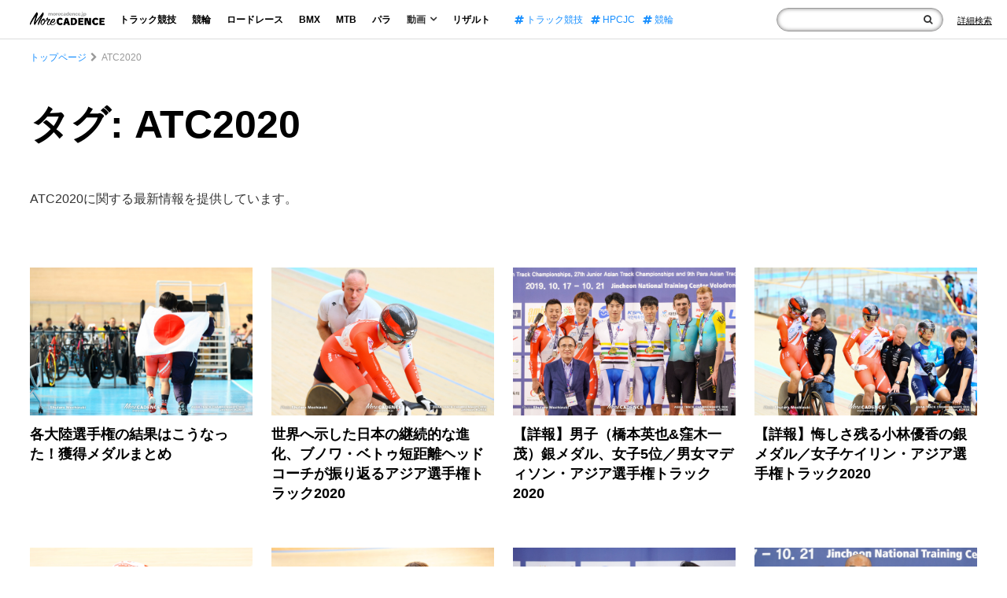

--- FILE ---
content_type: text/html; charset=UTF-8
request_url: https://morecadence.jp/tag/atc2020
body_size: 11057
content:
<!doctype html>
<html lang="ja">
<head>
<link rel="preconnect" href="https://www.googletagmanager.com">
<link rel="preconnect" href="https://www.google-analytics.com">
<link rel="preconnect" href="https://fonts.gstatic.com">
<link rel="preconnect" href="https://fonts.googleapis.com">
<link rel="preload" as="font" type="font/woff2" href="https://morecadence.jp/wp-content/themes/morecadence2020/assets/fonts/fontawesome-webfont.woff2?v=4.7.0" crossorigin="anonymous">

<!-- Google Tag Manager -->
<script>(function(w,d,s,l,i){w[l]=w[l]||[];w[l].push({'gtm.start':
new Date().getTime(),event:'gtm.js'});var f=d.getElementsByTagName(s)[0],
j=d.createElement(s),dl=l!='dataLayer'?'&l='+l:'';j.async=true;j.src=
'https://www.googletagmanager.com/gtm.js?id='+i+dl;f.parentNode.insertBefore(j,f);
})(window,document,'script','dataLayer','GTM-TC6D726');</script>
<meta charset="UTF-8">
<meta name="viewport" content="width=device-width, initial-scale=1">
<meta name="sitelock-site-verification" content="5219" />
<link rel="profile" href="http://gmpg.org/xfn/11">
<script type="application/ld+json">
    {
        "@context": "https://schema.org",
        "@type": "WebSite",
        "name": "サイト内検索",
        "url": "https://morecadence.jp/",
        "potentialAction": {
            "@type": "SearchAction",
            "target": "https://morecadence.jp/?s={search_term_string}",
            "query-input": "required name=search_term_string"
        }
    }
</script>
<meta name="format-detection" content="telephone=no">
            
    <link rel="stylesheet" href="https://morecadence.jp/wp-content/themes/morecadence2020/assets/css/style.min.css?202506181900">
<link rel="stylesheet" href="https://morecadence.jp/wp-content/themes/morecadence2020/assets/css/font-awesome.min.css" media="print" onload="this.media='all'">
	<style>img:is([sizes="auto" i], [sizes^="auto," i]) { contain-intrinsic-size: 3000px 1500px }</style>
	
		<!-- All in One SEO 4.7.8 - aioseo.com -->
		<title>タグ: ATC2020 | More CADENCE - 自転車トラック競技/ロードレース/競輪ニュース</title>
	<meta name="description" content="ATC2020に関する最新情報を提供しています。" />
	<meta name="robots" content="max-snippet:-1, max-image-preview:large, max-video-preview:-1" />
	<meta name="google-site-verification" content="PFENPLrj106SwEqm41VV_7QRWmCg1cDMb7kfBtbSZbs" />
	<link rel="canonical" href="https://morecadence.jp/tag/atc2020" />
	<link rel="next" href="https://morecadence.jp/tag/atc2020/page/2" />
	<meta name="generator" content="All in One SEO (AIOSEO) 4.7.8" />
		<meta name="google" content="nositelinkssearchbox" />
		<!-- All in One SEO -->

<link rel='dns-prefetch' href='//stats.wp.com' />
<link rel='preconnect' href='//c0.wp.com' />
<link rel="alternate" type="application/rss+xml" title="More CADENCE - 自転車トラック競技/ロードレース/競輪ニュース &raquo; ATC2020 タグのフィード" href="https://morecadence.jp/tag/atc2020/feed" />
<style id='jetpack-sharing-buttons-style-inline-css'>
.jetpack-sharing-buttons__services-list{display:flex;flex-direction:row;flex-wrap:wrap;gap:0;list-style-type:none;margin:5px;padding:0}.jetpack-sharing-buttons__services-list.has-small-icon-size{font-size:12px}.jetpack-sharing-buttons__services-list.has-normal-icon-size{font-size:16px}.jetpack-sharing-buttons__services-list.has-large-icon-size{font-size:24px}.jetpack-sharing-buttons__services-list.has-huge-icon-size{font-size:36px}@media print{.jetpack-sharing-buttons__services-list{display:none!important}}.editor-styles-wrapper .wp-block-jetpack-sharing-buttons{gap:0;padding-inline-start:0}ul.jetpack-sharing-buttons__services-list.has-background{padding:1.25em 2.375em}
</style>
<style id='global-styles-inline-css'>
:root{--wp--preset--aspect-ratio--square: 1;--wp--preset--aspect-ratio--4-3: 4/3;--wp--preset--aspect-ratio--3-4: 3/4;--wp--preset--aspect-ratio--3-2: 3/2;--wp--preset--aspect-ratio--2-3: 2/3;--wp--preset--aspect-ratio--16-9: 16/9;--wp--preset--aspect-ratio--9-16: 9/16;--wp--preset--color--black: #000000;--wp--preset--color--cyan-bluish-gray: #abb8c3;--wp--preset--color--white: #ffffff;--wp--preset--color--pale-pink: #f78da7;--wp--preset--color--vivid-red: #cf2e2e;--wp--preset--color--luminous-vivid-orange: #ff6900;--wp--preset--color--luminous-vivid-amber: #fcb900;--wp--preset--color--light-green-cyan: #7bdcb5;--wp--preset--color--vivid-green-cyan: #00d084;--wp--preset--color--pale-cyan-blue: #8ed1fc;--wp--preset--color--vivid-cyan-blue: #0693e3;--wp--preset--color--vivid-purple: #9b51e0;--wp--preset--gradient--vivid-cyan-blue-to-vivid-purple: linear-gradient(135deg,rgba(6,147,227,1) 0%,rgb(155,81,224) 100%);--wp--preset--gradient--light-green-cyan-to-vivid-green-cyan: linear-gradient(135deg,rgb(122,220,180) 0%,rgb(0,208,130) 100%);--wp--preset--gradient--luminous-vivid-amber-to-luminous-vivid-orange: linear-gradient(135deg,rgba(252,185,0,1) 0%,rgba(255,105,0,1) 100%);--wp--preset--gradient--luminous-vivid-orange-to-vivid-red: linear-gradient(135deg,rgba(255,105,0,1) 0%,rgb(207,46,46) 100%);--wp--preset--gradient--very-light-gray-to-cyan-bluish-gray: linear-gradient(135deg,rgb(238,238,238) 0%,rgb(169,184,195) 100%);--wp--preset--gradient--cool-to-warm-spectrum: linear-gradient(135deg,rgb(74,234,220) 0%,rgb(151,120,209) 20%,rgb(207,42,186) 40%,rgb(238,44,130) 60%,rgb(251,105,98) 80%,rgb(254,248,76) 100%);--wp--preset--gradient--blush-light-purple: linear-gradient(135deg,rgb(255,206,236) 0%,rgb(152,150,240) 100%);--wp--preset--gradient--blush-bordeaux: linear-gradient(135deg,rgb(254,205,165) 0%,rgb(254,45,45) 50%,rgb(107,0,62) 100%);--wp--preset--gradient--luminous-dusk: linear-gradient(135deg,rgb(255,203,112) 0%,rgb(199,81,192) 50%,rgb(65,88,208) 100%);--wp--preset--gradient--pale-ocean: linear-gradient(135deg,rgb(255,245,203) 0%,rgb(182,227,212) 50%,rgb(51,167,181) 100%);--wp--preset--gradient--electric-grass: linear-gradient(135deg,rgb(202,248,128) 0%,rgb(113,206,126) 100%);--wp--preset--gradient--midnight: linear-gradient(135deg,rgb(2,3,129) 0%,rgb(40,116,252) 100%);--wp--preset--font-size--small: 13px;--wp--preset--font-size--medium: 20px;--wp--preset--font-size--large: 36px;--wp--preset--font-size--x-large: 42px;--wp--preset--spacing--20: 0.44rem;--wp--preset--spacing--30: 0.67rem;--wp--preset--spacing--40: 1rem;--wp--preset--spacing--50: 1.5rem;--wp--preset--spacing--60: 2.25rem;--wp--preset--spacing--70: 3.38rem;--wp--preset--spacing--80: 5.06rem;--wp--preset--shadow--natural: 6px 6px 9px rgba(0, 0, 0, 0.2);--wp--preset--shadow--deep: 12px 12px 50px rgba(0, 0, 0, 0.4);--wp--preset--shadow--sharp: 6px 6px 0px rgba(0, 0, 0, 0.2);--wp--preset--shadow--outlined: 6px 6px 0px -3px rgba(255, 255, 255, 1), 6px 6px rgba(0, 0, 0, 1);--wp--preset--shadow--crisp: 6px 6px 0px rgba(0, 0, 0, 1);}:where(.is-layout-flex){gap: 0.5em;}:where(.is-layout-grid){gap: 0.5em;}body .is-layout-flex{display: flex;}.is-layout-flex{flex-wrap: wrap;align-items: center;}.is-layout-flex > :is(*, div){margin: 0;}body .is-layout-grid{display: grid;}.is-layout-grid > :is(*, div){margin: 0;}:where(.wp-block-columns.is-layout-flex){gap: 2em;}:where(.wp-block-columns.is-layout-grid){gap: 2em;}:where(.wp-block-post-template.is-layout-flex){gap: 1.25em;}:where(.wp-block-post-template.is-layout-grid){gap: 1.25em;}.has-black-color{color: var(--wp--preset--color--black) !important;}.has-cyan-bluish-gray-color{color: var(--wp--preset--color--cyan-bluish-gray) !important;}.has-white-color{color: var(--wp--preset--color--white) !important;}.has-pale-pink-color{color: var(--wp--preset--color--pale-pink) !important;}.has-vivid-red-color{color: var(--wp--preset--color--vivid-red) !important;}.has-luminous-vivid-orange-color{color: var(--wp--preset--color--luminous-vivid-orange) !important;}.has-luminous-vivid-amber-color{color: var(--wp--preset--color--luminous-vivid-amber) !important;}.has-light-green-cyan-color{color: var(--wp--preset--color--light-green-cyan) !important;}.has-vivid-green-cyan-color{color: var(--wp--preset--color--vivid-green-cyan) !important;}.has-pale-cyan-blue-color{color: var(--wp--preset--color--pale-cyan-blue) !important;}.has-vivid-cyan-blue-color{color: var(--wp--preset--color--vivid-cyan-blue) !important;}.has-vivid-purple-color{color: var(--wp--preset--color--vivid-purple) !important;}.has-black-background-color{background-color: var(--wp--preset--color--black) !important;}.has-cyan-bluish-gray-background-color{background-color: var(--wp--preset--color--cyan-bluish-gray) !important;}.has-white-background-color{background-color: var(--wp--preset--color--white) !important;}.has-pale-pink-background-color{background-color: var(--wp--preset--color--pale-pink) !important;}.has-vivid-red-background-color{background-color: var(--wp--preset--color--vivid-red) !important;}.has-luminous-vivid-orange-background-color{background-color: var(--wp--preset--color--luminous-vivid-orange) !important;}.has-luminous-vivid-amber-background-color{background-color: var(--wp--preset--color--luminous-vivid-amber) !important;}.has-light-green-cyan-background-color{background-color: var(--wp--preset--color--light-green-cyan) !important;}.has-vivid-green-cyan-background-color{background-color: var(--wp--preset--color--vivid-green-cyan) !important;}.has-pale-cyan-blue-background-color{background-color: var(--wp--preset--color--pale-cyan-blue) !important;}.has-vivid-cyan-blue-background-color{background-color: var(--wp--preset--color--vivid-cyan-blue) !important;}.has-vivid-purple-background-color{background-color: var(--wp--preset--color--vivid-purple) !important;}.has-black-border-color{border-color: var(--wp--preset--color--black) !important;}.has-cyan-bluish-gray-border-color{border-color: var(--wp--preset--color--cyan-bluish-gray) !important;}.has-white-border-color{border-color: var(--wp--preset--color--white) !important;}.has-pale-pink-border-color{border-color: var(--wp--preset--color--pale-pink) !important;}.has-vivid-red-border-color{border-color: var(--wp--preset--color--vivid-red) !important;}.has-luminous-vivid-orange-border-color{border-color: var(--wp--preset--color--luminous-vivid-orange) !important;}.has-luminous-vivid-amber-border-color{border-color: var(--wp--preset--color--luminous-vivid-amber) !important;}.has-light-green-cyan-border-color{border-color: var(--wp--preset--color--light-green-cyan) !important;}.has-vivid-green-cyan-border-color{border-color: var(--wp--preset--color--vivid-green-cyan) !important;}.has-pale-cyan-blue-border-color{border-color: var(--wp--preset--color--pale-cyan-blue) !important;}.has-vivid-cyan-blue-border-color{border-color: var(--wp--preset--color--vivid-cyan-blue) !important;}.has-vivid-purple-border-color{border-color: var(--wp--preset--color--vivid-purple) !important;}.has-vivid-cyan-blue-to-vivid-purple-gradient-background{background: var(--wp--preset--gradient--vivid-cyan-blue-to-vivid-purple) !important;}.has-light-green-cyan-to-vivid-green-cyan-gradient-background{background: var(--wp--preset--gradient--light-green-cyan-to-vivid-green-cyan) !important;}.has-luminous-vivid-amber-to-luminous-vivid-orange-gradient-background{background: var(--wp--preset--gradient--luminous-vivid-amber-to-luminous-vivid-orange) !important;}.has-luminous-vivid-orange-to-vivid-red-gradient-background{background: var(--wp--preset--gradient--luminous-vivid-orange-to-vivid-red) !important;}.has-very-light-gray-to-cyan-bluish-gray-gradient-background{background: var(--wp--preset--gradient--very-light-gray-to-cyan-bluish-gray) !important;}.has-cool-to-warm-spectrum-gradient-background{background: var(--wp--preset--gradient--cool-to-warm-spectrum) !important;}.has-blush-light-purple-gradient-background{background: var(--wp--preset--gradient--blush-light-purple) !important;}.has-blush-bordeaux-gradient-background{background: var(--wp--preset--gradient--blush-bordeaux) !important;}.has-luminous-dusk-gradient-background{background: var(--wp--preset--gradient--luminous-dusk) !important;}.has-pale-ocean-gradient-background{background: var(--wp--preset--gradient--pale-ocean) !important;}.has-electric-grass-gradient-background{background: var(--wp--preset--gradient--electric-grass) !important;}.has-midnight-gradient-background{background: var(--wp--preset--gradient--midnight) !important;}.has-small-font-size{font-size: var(--wp--preset--font-size--small) !important;}.has-medium-font-size{font-size: var(--wp--preset--font-size--medium) !important;}.has-large-font-size{font-size: var(--wp--preset--font-size--large) !important;}.has-x-large-font-size{font-size: var(--wp--preset--font-size--x-large) !important;}
:where(.wp-block-post-template.is-layout-flex){gap: 1.25em;}:where(.wp-block-post-template.is-layout-grid){gap: 1.25em;}
:where(.wp-block-columns.is-layout-flex){gap: 2em;}:where(.wp-block-columns.is-layout-grid){gap: 2em;}
:root :where(.wp-block-pullquote){font-size: 1.5em;line-height: 1.6;}
</style>
<link rel="https://api.w.org/" href="https://morecadence.jp/wp-json/" /><link rel="alternate" title="JSON" type="application/json" href="https://morecadence.jp/wp-json/wp/v2/tags/1291" />	<style>img#wpstats{display:none}</style>
		<!-- この URL で利用できる AMP HTML バージョンはありません。 --><link rel="icon" href="https://morecadence.jp/wp-content/uploads/2017/09/morecadence-150x150.gif" sizes="32x32" />
<link rel="icon" href="https://morecadence.jp/wp-content/uploads/2017/09/morecadence-200x200.gif" sizes="192x192" />
<link rel="apple-touch-icon" href="https://morecadence.jp/wp-content/uploads/2017/09/morecadence-200x200.gif" />
<meta name="msapplication-TileImage" content="https://morecadence.jp/wp-content/uploads/2017/09/morecadence-300x300.gif" />
</head>
<body class="archive tag tag-atc2020 tag-1291">
    <!-- Google Tag Manager (noscript) -->
<noscript><iframe src="https://www.googletagmanager.com/ns.html?id=GTM-TC6D726"
height="0" width="0" style="display:none;visibility:hidden"></iframe></noscript>
<!-- End Google Tag Manager (noscript) -->
    <!-- Header -->
    <header class="headWrap NewLib">
        <div class="headBlock">
            <p id="menuTrigger" class="menuTrigger"><span></span><span></span><span></span></p>
            <div class="logo">                <a href="https://morecadence.jp">
                    <img width="348" height="62"  decoding="async" src="https://morecadence.jp/wp-content/themes/morecadence2020/assets/images/2020/logo.png" alt="競輪/KEIRIN/ロードレースのメディア-More CADENCE">
                </a>
            </div>            <nav id="globalNav" class="globalNav">
                <p class="close"><span></span><span></span></p>
                <ul class="nav">
                    <li><a href="https://morecadence.jp/category/track">トラック競技</a></li>
                    <li><a href="https://morecadence.jp/category/keirin">競輪</a></li>
                    <li><a href="https://morecadence.jp/category/roadrace">ロードレース</a></li>
                    <li><a href="https://morecadence.jp/category/bmx">BMX</a></li>
                    <li><a href="https://morecadence.jp/category/mtb">MTB</a></li>
                    <li><a href="https://morecadence.jp/category/paracycling">パラ</a></li>
                    <li class="havMenu">
                        <p>動画<i class="fa fa-angle-down"></i></p>
                        <ul class="subMenu">
                            <li><a href="https://morecadence.jp/category/movie">全てを見る</a></li>
                            <li><a href="https://morecadence.jp/category/movie/rule-movie">ルール</a></li>
                            <li><a href="https://morecadence.jp/category/movie/race">レース</a></li>
                            <li><a href="https://morecadence.jp/category/movie/entertainment">エンタメ</a></li>
                        </ul>
                    </li>
                    <li><a href="https://morecadence.jp/result">リザルト</a></li>
                </ul>
                                <ul class="tag">
                                            <li><a href="https://morecadence.jp/tag/%e3%83%88%e3%83%a9%e3%83%83%e3%82%af%e7%ab%b6%e6%8a%80">
                            <i class="fa fa-hashtag"></i>
                            トラック競技                        </a></li>
                                            <li><a href="https://morecadence.jp/tag/hpcjc">
                            <i class="fa fa-hashtag"></i>
                            HPCJC                        </a></li>
                                            <li><a href="https://morecadence.jp/tag/%e7%ab%b6%e8%bc%aa">
                            <i class="fa fa-hashtag"></i>
                            競輪                        </a></li>
                                    </ul>
                                <ul class="sns">
                    <li><a href="https://twitter.com/morecadence" target="_blank" rel="noopener"><img width="1200" height="1227"  decoding="async" src="https://morecadence.jp/wp-content/themes/morecadence2020/assets/images/x-logo-w.svg" alt="twitter">Twitter</a></li>
                    <li><a href="https://www.youtube.com/channel/UCoayQdW5P_YDaKe2ldq6wDA" target="_blank" rel="noopener"><i class="fa fa-youtube-play"></i>YouTube</a></li>
                    <li><a href="https://www.facebook.com/morecadence/" target="_blank" rel="noopener"><i class="fa fa-facebook"></i>Facebook</a></li>
                    <li><a href="https://www.instagram.com/morecadencejp/" target="_blank" rel="noopener"><i class="fa fa-instagram"></i>Instagram</a></li>
                </ul>
                <div class="metaWrap">
                    <div class="logo">
                        <a href="https://morecadence.jp">
                            <img width="348" height="62" decoding="async" loading="lazy" src="https://morecadence.jp/wp-content/themes/morecadence2020/assets/images/2020/logo-w.png" alt="競輪/KEIRIN/ロードレースのメディア-More CADENCE">
                        </a>
                    </div>
                    <ul>
                        <li><a href="https://morecadence.jp/photo">写真素材の提供について</a></li>
                        <li><a href="https://morecadence.jp/recruit">採用情報</a></li>
                    </ul>
                </div>
            </nav>
            <div class="form">
                <div class="inner">
                    <form id="searchform" action="https://morecadence.jp">
                        <input type="text" name="s" id="text">
                        <button type="submit" value="検索" class="submitBtn" tabindex="0" aria-label="検索"><i class="fa fa-search"></i></button>
                        <p class="spTrigger"></p>
                    </form>
                    <div class="spTag">
                        <p>注目のタグ</p>
                                                <ul class="tag">
                                                            <li><a href="https://morecadence.jp/tag/%e3%83%88%e3%83%a9%e3%83%83%e3%82%af%e7%ab%b6%e6%8a%80">
                                    <i class="fa fa-hashtag"></i>
                                    トラック競技                                </a></li>
                                                            <li><a href="https://morecadence.jp/tag/hpcjc">
                                    <i class="fa fa-hashtag"></i>
                                    HPCJC                                </a></li>
                                                            <li><a href="https://morecadence.jp/tag/%e7%ab%b6%e8%bc%aa">
                                    <i class="fa fa-hashtag"></i>
                                    競輪                                </a></li>
                                                    </ul>
                                            </div>
                    <p class="close"><span></span><span></span></p>
                </div>
                <p class="formLink"><a href="https://morecadence.jp/search" aria-label="Search"><span>詳細検索</span><i class="fa fa-search"></i></a></p>
            </div>
        </div>
    </header>

    <!-- //Header -->

<div id="wrapper" class="wrapper">

<!-- Main Content Wrap -->
<div id="mainContentWrap" class="mainContentWrap">

<!-- Wrapper Contents -->
<div class="wrapperContents">
<script type="application/ld+json">
{
"@context": "https://schema.org",
"name": "パンくずリスト",
"@type": "BreadcrumbList",
    "itemListElement": [
        {
            "@type": "ListItem",
            "position": 1,
            "item": "https://morecadence.jp",
            "name": "More CADENCE"
        },
        {
            "@type": "ListItem",
            "position": 2,
            "item": "https://morecadence.jp/tag/atc2020",
            "name": "タグ: ATC2020"
        }
    ]
}
</script>
<nav class="breadcrumbs"><ul>
    <li><a href="https://morecadence.jp">トップページ</a></li>
    <li>ATC2020</li>
</ul></nav>
<!-- Main Contents -->
<main class="mainContents cf">

    <!-- Main -->
    <section class="mainBox">
        <h1 class="catTitle">タグ: ATC2020</h1>
        <p class="catNotes">ATC2020に関する最新情報を提供しています。</p>
        <div class="innerMain mainBoxContents">
                                                <article>
                        <div class="img"><a href="https://morecadence.jp/track/46761">
                            <img width="1960" height="1306" src="https://morecadence.jp/wp-content/uploads/2019/10/5344.jpg" class="attachment-full size-full wp-post-image" alt="古山稀絵　Women Scratch Race / ASIAN TRACK CHAMPIONSHIPS 2020" decoding="async" loading="eager" srcset="https://morecadence.jp/wp-content/uploads/2019/10/5344.jpg 1960w, https://morecadence.jp/wp-content/uploads/2019/10/5344-300x200.jpg 300w, https://morecadence.jp/wp-content/uploads/2019/10/5344-768x512.jpg 768w, https://morecadence.jp/wp-content/uploads/2019/10/5344-1024x682.jpg 1024w, https://morecadence.jp/wp-content/uploads/2019/10/5344-1440x960.jpg 1440w, https://morecadence.jp/wp-content/uploads/2019/10/5344-750x500.jpg 750w, https://morecadence.jp/wp-content/uploads/2019/10/5344-1100x732.jpg 1100w, https://morecadence.jp/wp-content/uploads/2019/10/5344-690x459.jpg 690w, https://morecadence.jp/wp-content/uploads/2019/10/5344-770x512.jpg 770w, https://morecadence.jp/wp-content/uploads/2019/10/5344-385x256.jpg 385w" sizes="auto, (max-width: 1960px) 100vw, 1960px" />                        </a></div>
                        <h2><a href="https://morecadence.jp/track/46761">
                            各大陸選手権の結果はこうなった！獲得メダルまとめ                        </a></h2>
                    </article>
                                    <article>
                        <div class="img"><a href="https://morecadence.jp/track/46662">
                            <img width="1960" height="1306" src="https://morecadence.jp/wp-content/uploads/2019/10/2028.jpg" class="attachment-full size-full wp-post-image" alt="Qualifying / Women Sprint / ASIAN TRACK CHAMPIONSHIPS 2020" decoding="async" loading="eager" srcset="https://morecadence.jp/wp-content/uploads/2019/10/2028.jpg 1960w, https://morecadence.jp/wp-content/uploads/2019/10/2028-300x200.jpg 300w, https://morecadence.jp/wp-content/uploads/2019/10/2028-768x512.jpg 768w, https://morecadence.jp/wp-content/uploads/2019/10/2028-1024x682.jpg 1024w, https://morecadence.jp/wp-content/uploads/2019/10/2028-1440x960.jpg 1440w, https://morecadence.jp/wp-content/uploads/2019/10/2028-750x500.jpg 750w, https://morecadence.jp/wp-content/uploads/2019/10/2028-1100x732.jpg 1100w, https://morecadence.jp/wp-content/uploads/2019/10/2028-690x459.jpg 690w, https://morecadence.jp/wp-content/uploads/2019/10/2028-770x512.jpg 770w, https://morecadence.jp/wp-content/uploads/2019/10/2028-385x256.jpg 385w" sizes="auto, (max-width: 1960px) 100vw, 1960px" />                        </a></div>
                        <h2><a href="https://morecadence.jp/track/46662">
                            世界へ示した日本の継続的な進化、ブノワ・ベトゥ短距離ヘッドコーチが振り返るアジア選手権トラック2020                        </a></h2>
                    </article>
                                    <article>
                        <div class="img"><a href="https://morecadence.jp/track/46496">
                            <img width="1960" height="1306" src="https://morecadence.jp/wp-content/uploads/2019/10/8592-1.jpg" class="attachment-full size-full wp-post-image" alt="Men Madison / ASIAN TRACK CHAMPIONSHIPS 2020" decoding="async" loading="eager" srcset="https://morecadence.jp/wp-content/uploads/2019/10/8592-1.jpg 1960w, https://morecadence.jp/wp-content/uploads/2019/10/8592-1-300x200.jpg 300w, https://morecadence.jp/wp-content/uploads/2019/10/8592-1-768x512.jpg 768w, https://morecadence.jp/wp-content/uploads/2019/10/8592-1-1024x682.jpg 1024w, https://morecadence.jp/wp-content/uploads/2019/10/8592-1-1440x960.jpg 1440w, https://morecadence.jp/wp-content/uploads/2019/10/8592-1-750x500.jpg 750w, https://morecadence.jp/wp-content/uploads/2019/10/8592-1-1100x732.jpg 1100w, https://morecadence.jp/wp-content/uploads/2019/10/8592-1-690x459.jpg 690w, https://morecadence.jp/wp-content/uploads/2019/10/8592-1-770x512.jpg 770w, https://morecadence.jp/wp-content/uploads/2019/10/8592-1-385x256.jpg 385w" sizes="auto, (max-width: 1960px) 100vw, 1960px" />                        </a></div>
                        <h2><a href="https://morecadence.jp/track/46496">
                            【詳報】男子（橋本英也&#038;窪木一茂）銀メダル、女子5位／男女マディソン・アジア選手権トラック2020                        </a></h2>
                    </article>
                                    <article>
                        <div class="img"><a href="https://morecadence.jp/track/46397">
                            <img width="1960" height="1306" src="https://morecadence.jp/wp-content/uploads/2019/10/6135-1.jpg" class="attachment-full size-full wp-post-image" alt="Final / Women Keirin / ASIAN TRACK CHAMPIONSHIPS 2020" decoding="async" loading="eager" srcset="https://morecadence.jp/wp-content/uploads/2019/10/6135-1.jpg 1960w, https://morecadence.jp/wp-content/uploads/2019/10/6135-1-300x200.jpg 300w, https://morecadence.jp/wp-content/uploads/2019/10/6135-1-768x512.jpg 768w, https://morecadence.jp/wp-content/uploads/2019/10/6135-1-1024x682.jpg 1024w, https://morecadence.jp/wp-content/uploads/2019/10/6135-1-1440x960.jpg 1440w, https://morecadence.jp/wp-content/uploads/2019/10/6135-1-750x500.jpg 750w, https://morecadence.jp/wp-content/uploads/2019/10/6135-1-1100x732.jpg 1100w, https://morecadence.jp/wp-content/uploads/2019/10/6135-1-690x459.jpg 690w, https://morecadence.jp/wp-content/uploads/2019/10/6135-1-770x512.jpg 770w, https://morecadence.jp/wp-content/uploads/2019/10/6135-1-385x256.jpg 385w" sizes="auto, (max-width: 1960px) 100vw, 1960px" />                        </a></div>
                        <h2><a href="https://morecadence.jp/track/46397">
                            【詳報】悔しさ残る小林優香の銀メダル／女子ケイリン・アジア選手権トラック2020                        </a></h2>
                    </article>
                                    <article>
                        <div class="img"><a href="https://morecadence.jp/track/46299">
                            <img width="1960" height="1306" src="https://morecadence.jp/wp-content/uploads/2019/10/5559-1.jpg" class="attachment-full size-full wp-post-image" alt="Final for Gold / Men Sprint/ ASIAN TRACK CHAMPIONSHIPS 2020" decoding="async" loading="eager" srcset="https://morecadence.jp/wp-content/uploads/2019/10/5559-1.jpg 1960w, https://morecadence.jp/wp-content/uploads/2019/10/5559-1-300x200.jpg 300w, https://morecadence.jp/wp-content/uploads/2019/10/5559-1-768x512.jpg 768w, https://morecadence.jp/wp-content/uploads/2019/10/5559-1-1024x682.jpg 1024w, https://morecadence.jp/wp-content/uploads/2019/10/5559-1-1440x960.jpg 1440w, https://morecadence.jp/wp-content/uploads/2019/10/5559-1-750x500.jpg 750w, https://morecadence.jp/wp-content/uploads/2019/10/5559-1-1100x732.jpg 1100w, https://morecadence.jp/wp-content/uploads/2019/10/5559-1-690x459.jpg 690w, https://morecadence.jp/wp-content/uploads/2019/10/5559-1-770x512.jpg 770w, https://morecadence.jp/wp-content/uploads/2019/10/5559-1-385x256.jpg 385w" sizes="auto, (max-width: 1960px) 100vw, 1960px" />                        </a></div>
                        <h2><a href="https://morecadence.jp/track/46299">
                            【詳報】アワンが2連覇6度目の王者、脇本&#038;深谷がメダル／男子スプリント・アジア選手権トラック2020                        </a></h2>
                    </article>
                                    <article>
                        <div class="img"><a href="https://morecadence.jp/track/46265">
                            <img width="1960" height="1306" src="https://morecadence.jp/wp-content/uploads/2019/10/8579.jpg" class="attachment-full size-full wp-post-image" alt="Men Madison / ASIAN TRACK CHAMPIONSHIPS 2020" decoding="async" loading="eager" srcset="https://morecadence.jp/wp-content/uploads/2019/10/8579.jpg 1960w, https://morecadence.jp/wp-content/uploads/2019/10/8579-300x200.jpg 300w, https://morecadence.jp/wp-content/uploads/2019/10/8579-768x512.jpg 768w, https://morecadence.jp/wp-content/uploads/2019/10/8579-1024x682.jpg 1024w, https://morecadence.jp/wp-content/uploads/2019/10/8579-1440x960.jpg 1440w, https://morecadence.jp/wp-content/uploads/2019/10/8579-750x500.jpg 750w, https://morecadence.jp/wp-content/uploads/2019/10/8579-1100x732.jpg 1100w, https://morecadence.jp/wp-content/uploads/2019/10/8579-690x459.jpg 690w, https://morecadence.jp/wp-content/uploads/2019/10/8579-770x512.jpg 770w, https://morecadence.jp/wp-content/uploads/2019/10/8579-385x256.jpg 385w" sizes="auto, (max-width: 1960px) 100vw, 1960px" />                        </a></div>
                        <h2><a href="https://morecadence.jp/track/46265">
                            【速報】橋本英也&#038;窪木一茂ペア銀メダル／男子マディソン・アジア選手権トラック2020                        </a></h2>
                    </article>
                                    <article>
                        <div class="img"><a href="https://morecadence.jp/track/46243">
                            <img width="1960" height="1306" src="https://morecadence.jp/wp-content/uploads/2019/10/8556.jpg" class="attachment-full size-full wp-post-image" alt="Women Keirin / ASIAN TRACK CHAMPIONSHIPS 2020" decoding="async" loading="eager" srcset="https://morecadence.jp/wp-content/uploads/2019/10/8556.jpg 1960w, https://morecadence.jp/wp-content/uploads/2019/10/8556-300x200.jpg 300w, https://morecadence.jp/wp-content/uploads/2019/10/8556-768x512.jpg 768w, https://morecadence.jp/wp-content/uploads/2019/10/8556-1024x682.jpg 1024w, https://morecadence.jp/wp-content/uploads/2019/10/8556-1440x960.jpg 1440w, https://morecadence.jp/wp-content/uploads/2019/10/8556-750x500.jpg 750w, https://morecadence.jp/wp-content/uploads/2019/10/8556-1100x732.jpg 1100w, https://morecadence.jp/wp-content/uploads/2019/10/8556-690x459.jpg 690w, https://morecadence.jp/wp-content/uploads/2019/10/8556-770x512.jpg 770w, https://morecadence.jp/wp-content/uploads/2019/10/8556-385x256.jpg 385w" sizes="auto, (max-width: 1960px) 100vw, 1960px" />                        </a></div>
                        <h2><a href="https://morecadence.jp/track/46243">
                            小林優香ケイリン銀メダル／女子ケイリン・アジア選手権トラック2020                        </a></h2>
                    </article>
                                    <article>
                        <div class="img"><a href="https://morecadence.jp/track/46236">
                            <img width="1960" height="1306" src="https://morecadence.jp/wp-content/uploads/2019/10/6119.jpg" class="attachment-full size-full wp-post-image" alt="Men Sprint Final / ASIAN TRACK CHAMPIONSHIPS 2020" decoding="async" loading="eager" srcset="https://morecadence.jp/wp-content/uploads/2019/10/6119.jpg 1960w, https://morecadence.jp/wp-content/uploads/2019/10/6119-300x200.jpg 300w, https://morecadence.jp/wp-content/uploads/2019/10/6119-768x512.jpg 768w, https://morecadence.jp/wp-content/uploads/2019/10/6119-1024x682.jpg 1024w, https://morecadence.jp/wp-content/uploads/2019/10/6119-1440x960.jpg 1440w, https://morecadence.jp/wp-content/uploads/2019/10/6119-750x500.jpg 750w, https://morecadence.jp/wp-content/uploads/2019/10/6119-1100x732.jpg 1100w, https://morecadence.jp/wp-content/uploads/2019/10/6119-690x459.jpg 690w, https://morecadence.jp/wp-content/uploads/2019/10/6119-770x512.jpg 770w, https://morecadence.jp/wp-content/uploads/2019/10/6119-385x256.jpg 385w" sizes="auto, (max-width: 1960px) 100vw, 1960px" />                        </a></div>
                        <h2><a href="https://morecadence.jp/track/46236">
                            【速報】脇本雄太が銀、深谷知広が銅メダル／男子スプリント・アジア選手権トラック2020                        </a></h2>
                    </article>
                                    <article>
                        <div class="img"><a href="https://morecadence.jp/track/46071">
                            <img width="1960" height="1306" src="https://morecadence.jp/wp-content/uploads/2019/10/8411-1.jpg" class="attachment-full size-full wp-post-image" alt="古山稀絵　Women Scratch Race / ASIAN TRACK CHAMPIONSHIPS 2020" decoding="async" loading="lazy" srcset="https://morecadence.jp/wp-content/uploads/2019/10/8411-1.jpg 1960w, https://morecadence.jp/wp-content/uploads/2019/10/8411-1-300x200.jpg 300w, https://morecadence.jp/wp-content/uploads/2019/10/8411-1-768x512.jpg 768w, https://morecadence.jp/wp-content/uploads/2019/10/8411-1-1024x682.jpg 1024w, https://morecadence.jp/wp-content/uploads/2019/10/8411-1-1440x960.jpg 1440w, https://morecadence.jp/wp-content/uploads/2019/10/8411-1-750x500.jpg 750w, https://morecadence.jp/wp-content/uploads/2019/10/8411-1-1100x732.jpg 1100w, https://morecadence.jp/wp-content/uploads/2019/10/8411-1-690x459.jpg 690w, https://morecadence.jp/wp-content/uploads/2019/10/8411-1-770x512.jpg 770w, https://morecadence.jp/wp-content/uploads/2019/10/8411-1-385x256.jpg 385w" sizes="auto, (max-width: 1960px) 100vw, 1960px" />                        </a></div>
                        <h2><a href="https://morecadence.jp/track/46071">
                            自身初の個人優勝、古山稀絵が世界選手権の切符を掴む／女子スクラッチ・アジア選手権トラック2020                        </a></h2>
                    </article>
                                    <article>
                        <div class="img"><a href="https://morecadence.jp/track/46069">
                            <img width="1960" height="1306" src="https://morecadence.jp/wp-content/uploads/2019/10/1428.jpg" class="attachment-full size-full wp-post-image" alt="Final / Men Elite Keirin / ASIAN TRACK CHAMPIONSHIPS 2020" decoding="async" loading="lazy" srcset="https://morecadence.jp/wp-content/uploads/2019/10/1428.jpg 1960w, https://morecadence.jp/wp-content/uploads/2019/10/1428-300x200.jpg 300w, https://morecadence.jp/wp-content/uploads/2019/10/1428-768x512.jpg 768w, https://morecadence.jp/wp-content/uploads/2019/10/1428-1024x682.jpg 1024w, https://morecadence.jp/wp-content/uploads/2019/10/1428-1440x960.jpg 1440w, https://morecadence.jp/wp-content/uploads/2019/10/1428-750x500.jpg 750w, https://morecadence.jp/wp-content/uploads/2019/10/1428-1100x732.jpg 1100w, https://morecadence.jp/wp-content/uploads/2019/10/1428-690x459.jpg 690w, https://morecadence.jp/wp-content/uploads/2019/10/1428-770x512.jpg 770w, https://morecadence.jp/wp-content/uploads/2019/10/1428-385x256.jpg 385w" sizes="auto, (max-width: 1960px) 100vw, 1960px" />                        </a></div>
                        <h2><a href="https://morecadence.jp/track/46069">
                            日本のメダルラッシュを振り返る動画、ここにあります！／アジア選手権トラック2020                        </a></h2>
                    </article>
                                    <article>
                        <div class="img"><a href="https://morecadence.jp/track/46052">
                            <img width="1960" height="1306" src="https://morecadence.jp/wp-content/uploads/2019/10/4796.jpg" class="attachment-full size-full wp-post-image" alt="Women Point Race / ASIAN TRACK CHAMPIONSHIPS 2020" decoding="async" loading="lazy" srcset="https://morecadence.jp/wp-content/uploads/2019/10/4796.jpg 1960w, https://morecadence.jp/wp-content/uploads/2019/10/4796-300x200.jpg 300w, https://morecadence.jp/wp-content/uploads/2019/10/4796-768x512.jpg 768w, https://morecadence.jp/wp-content/uploads/2019/10/4796-1024x682.jpg 1024w, https://morecadence.jp/wp-content/uploads/2019/10/4796-1440x960.jpg 1440w, https://morecadence.jp/wp-content/uploads/2019/10/4796-750x500.jpg 750w, https://morecadence.jp/wp-content/uploads/2019/10/4796-1100x732.jpg 1100w, https://morecadence.jp/wp-content/uploads/2019/10/4796-690x459.jpg 690w, https://morecadence.jp/wp-content/uploads/2019/10/4796-770x512.jpg 770w, https://morecadence.jp/wp-content/uploads/2019/10/4796-385x256.jpg 385w" sizes="auto, (max-width: 1960px) 100vw, 1960px" />                        </a></div>
                        <h2><a href="https://morecadence.jp/track/46052">
                            古山稀絵6位、ザベリンスカヤが貫禄勝ち／女子ポイントレース・アジア選手権トラック2020                        </a></h2>
                    </article>
                                    <article>
                        <div class="img"><a href="https://morecadence.jp/track/45920">
                            <img width="1960" height="1306" src="https://morecadence.jp/wp-content/uploads/2019/10/8345.jpg" class="attachment-full size-full wp-post-image" alt="Final / Women Sprint / ASIAN TRACK CHAMPIONSHIPS 2020" decoding="async" loading="lazy" srcset="https://morecadence.jp/wp-content/uploads/2019/10/8345.jpg 1960w, https://morecadence.jp/wp-content/uploads/2019/10/8345-300x200.jpg 300w, https://morecadence.jp/wp-content/uploads/2019/10/8345-768x512.jpg 768w, https://morecadence.jp/wp-content/uploads/2019/10/8345-1024x682.jpg 1024w, https://morecadence.jp/wp-content/uploads/2019/10/8345-1440x960.jpg 1440w, https://morecadence.jp/wp-content/uploads/2019/10/8345-750x500.jpg 750w, https://morecadence.jp/wp-content/uploads/2019/10/8345-1100x732.jpg 1100w, https://morecadence.jp/wp-content/uploads/2019/10/8345-690x459.jpg 690w, https://morecadence.jp/wp-content/uploads/2019/10/8345-770x512.jpg 770w, https://morecadence.jp/wp-content/uploads/2019/10/8345-385x256.jpg 385w" sizes="auto, (max-width: 1960px) 100vw, 1960px" />                        </a></div>
                        <h2><a href="https://morecadence.jp/track/45920">
                            【詳報】小林優香が銅、リー・ワイジー （李慧詩：香港）4連覇／女子スプリント・アジア選手権トラック2020                        </a></h2>
                    </article>
                                    <article>
                        <div class="img"><a href="https://morecadence.jp/track/45916">
                            <img width="1960" height="1306" src="https://morecadence.jp/wp-content/uploads/2019/10/4505.jpg" class="attachment-full size-full wp-post-image" alt="Final for Bronze / Women Sprint / ASIAN TRACK CHAMPIONSHIPS 2020" decoding="async" loading="lazy" srcset="https://morecadence.jp/wp-content/uploads/2019/10/4505.jpg 1960w, https://morecadence.jp/wp-content/uploads/2019/10/4505-300x200.jpg 300w, https://morecadence.jp/wp-content/uploads/2019/10/4505-768x512.jpg 768w, https://morecadence.jp/wp-content/uploads/2019/10/4505-1024x682.jpg 1024w, https://morecadence.jp/wp-content/uploads/2019/10/4505-1440x960.jpg 1440w, https://morecadence.jp/wp-content/uploads/2019/10/4505-750x500.jpg 750w, https://morecadence.jp/wp-content/uploads/2019/10/4505-1100x732.jpg 1100w, https://morecadence.jp/wp-content/uploads/2019/10/4505-690x459.jpg 690w, https://morecadence.jp/wp-content/uploads/2019/10/4505-770x512.jpg 770w, https://morecadence.jp/wp-content/uploads/2019/10/4505-385x256.jpg 385w" sizes="auto, (max-width: 1960px) 100vw, 1960px" />                        </a></div>
                        <h2><a href="https://morecadence.jp/track/45916">
                            【速報】小林優香が女子スプリント銅メダル／アジア選手権トラック2020                        </a></h2>
                    </article>
                                    <article>
                        <div class="img"><a href="https://morecadence.jp/track/45807">
                            <img width="1960" height="1306" src="https://morecadence.jp/wp-content/uploads/2019/10/3774.jpg" class="attachment-full size-full wp-post-image" alt="Point Race / Men Omnium / ASIAN TRACK CHAMPIONSHIPS 2020" decoding="async" loading="lazy" srcset="https://morecadence.jp/wp-content/uploads/2019/10/3774.jpg 1960w, https://morecadence.jp/wp-content/uploads/2019/10/3774-300x200.jpg 300w, https://morecadence.jp/wp-content/uploads/2019/10/3774-768x512.jpg 768w, https://morecadence.jp/wp-content/uploads/2019/10/3774-1024x682.jpg 1024w, https://morecadence.jp/wp-content/uploads/2019/10/3774-1440x960.jpg 1440w, https://morecadence.jp/wp-content/uploads/2019/10/3774-750x500.jpg 750w, https://morecadence.jp/wp-content/uploads/2019/10/3774-1100x732.jpg 1100w, https://morecadence.jp/wp-content/uploads/2019/10/3774-690x459.jpg 690w, https://morecadence.jp/wp-content/uploads/2019/10/3774-770x512.jpg 770w, https://morecadence.jp/wp-content/uploads/2019/10/3774-385x256.jpg 385w" sizes="auto, (max-width: 1960px) 100vw, 1960px" />                        </a></div>
                        <h2><a href="https://morecadence.jp/track/45807">
                            【詳報】エンターテイナー橋本英也が炸裂、男子オムニアム／アジア選手権トラック2020                        </a></h2>
                    </article>
                                    <article>
                        <div class="img"><a href="https://morecadence.jp/track/45700">
                            <img width="1960" height="1306" src="https://morecadence.jp/wp-content/uploads/2019/10/8291.jpg" class="attachment-full size-full wp-post-image" alt="Point Race / Women Omnium / ASIAN TRACK CHAMPIONSHIPS 2020" decoding="async" loading="lazy" srcset="https://morecadence.jp/wp-content/uploads/2019/10/8291.jpg 1960w, https://morecadence.jp/wp-content/uploads/2019/10/8291-300x200.jpg 300w, https://morecadence.jp/wp-content/uploads/2019/10/8291-768x512.jpg 768w, https://morecadence.jp/wp-content/uploads/2019/10/8291-1024x682.jpg 1024w, https://morecadence.jp/wp-content/uploads/2019/10/8291-1440x960.jpg 1440w, https://morecadence.jp/wp-content/uploads/2019/10/8291-750x500.jpg 750w, https://morecadence.jp/wp-content/uploads/2019/10/8291-1100x732.jpg 1100w, https://morecadence.jp/wp-content/uploads/2019/10/8291-690x459.jpg 690w, https://morecadence.jp/wp-content/uploads/2019/10/8291-770x512.jpg 770w, https://morecadence.jp/wp-content/uploads/2019/10/8291-385x256.jpg 385w" sizes="auto, (max-width: 1960px) 100vw, 1960px" />                        </a></div>
                        <h2><a href="https://morecadence.jp/track/45700">
                            【詳報】女子オムニアム4連覇、梶原悠未が世界トップの座を見据える・アジア選手権トラック2020                        </a></h2>
                    </article>
                                    <article>
                        <div class="img"><a href="https://morecadence.jp/track/45716">
                            <img width="1960" height="1306" src="https://morecadence.jp/wp-content/uploads/2019/10/3680.jpg" class="attachment-full size-full wp-post-image" alt="橋本英也 / ASIAN TRACK CHAMPIONSHIPS 2020" decoding="async" loading="lazy" srcset="https://morecadence.jp/wp-content/uploads/2019/10/3680.jpg 1960w, https://morecadence.jp/wp-content/uploads/2019/10/3680-300x200.jpg 300w, https://morecadence.jp/wp-content/uploads/2019/10/3680-768x512.jpg 768w, https://morecadence.jp/wp-content/uploads/2019/10/3680-1024x682.jpg 1024w, https://morecadence.jp/wp-content/uploads/2019/10/3680-1440x960.jpg 1440w, https://morecadence.jp/wp-content/uploads/2019/10/3680-750x500.jpg 750w, https://morecadence.jp/wp-content/uploads/2019/10/3680-1100x732.jpg 1100w, https://morecadence.jp/wp-content/uploads/2019/10/3680-690x459.jpg 690w, https://morecadence.jp/wp-content/uploads/2019/10/3680-770x512.jpg 770w, https://morecadence.jp/wp-content/uploads/2019/10/3680-385x256.jpg 385w" sizes="auto, (max-width: 1960px) 100vw, 1960px" />                        </a></div>
                        <h2><a href="https://morecadence.jp/track/45716">
                            【速報】橋本英也が3連覇、自身4度目のアジア王者に／男子オムニアム・アジア選手権トラック2020                        </a></h2>
                    </article>
                                    <article>
                        <div class="img"><a href="https://morecadence.jp/track/45707">
                            <img width="1960" height="1306" src="https://morecadence.jp/wp-content/uploads/2019/10/3374.jpg" class="attachment-full size-full wp-post-image" alt="梶原悠未 / ASIAN TRACK CHAMPIONSHIPS 2020" decoding="async" loading="lazy" srcset="https://morecadence.jp/wp-content/uploads/2019/10/3374.jpg 1960w, https://morecadence.jp/wp-content/uploads/2019/10/3374-300x200.jpg 300w, https://morecadence.jp/wp-content/uploads/2019/10/3374-768x512.jpg 768w, https://morecadence.jp/wp-content/uploads/2019/10/3374-1024x682.jpg 1024w, https://morecadence.jp/wp-content/uploads/2019/10/3374-1440x960.jpg 1440w, https://morecadence.jp/wp-content/uploads/2019/10/3374-750x500.jpg 750w, https://morecadence.jp/wp-content/uploads/2019/10/3374-1100x732.jpg 1100w, https://morecadence.jp/wp-content/uploads/2019/10/3374-690x459.jpg 690w, https://morecadence.jp/wp-content/uploads/2019/10/3374-770x512.jpg 770w, https://morecadence.jp/wp-content/uploads/2019/10/3374-385x256.jpg 385w" sizes="auto, (max-width: 1960px) 100vw, 1960px" />                        </a></div>
                        <h2><a href="https://morecadence.jp/track/45707">
                            【速報】日本の梶原悠未が圧勝の金、4連覇を達成／女子オムニアム・アジア選手権トラック2020                        </a></h2>
                    </article>
                                    <article>
                        <div class="img"><a href="https://morecadence.jp/track/45558">
                            <img width="1960" height="1306" src="https://morecadence.jp/wp-content/uploads/2019/10/1497.jpg" class="attachment-full size-full wp-post-image" alt="Final / Men Elite Keirin / ASIAN TRACK CHAMPIONSHIPS 2020" decoding="async" loading="lazy" srcset="https://morecadence.jp/wp-content/uploads/2019/10/1497.jpg 1960w, https://morecadence.jp/wp-content/uploads/2019/10/1497-300x200.jpg 300w, https://morecadence.jp/wp-content/uploads/2019/10/1497-768x512.jpg 768w, https://morecadence.jp/wp-content/uploads/2019/10/1497-1024x682.jpg 1024w, https://morecadence.jp/wp-content/uploads/2019/10/1497-1440x960.jpg 1440w, https://morecadence.jp/wp-content/uploads/2019/10/1497-750x500.jpg 750w, https://morecadence.jp/wp-content/uploads/2019/10/1497-1100x732.jpg 1100w, https://morecadence.jp/wp-content/uploads/2019/10/1497-690x459.jpg 690w, https://morecadence.jp/wp-content/uploads/2019/10/1497-770x512.jpg 770w, https://morecadence.jp/wp-content/uploads/2019/10/1497-385x256.jpg 385w" sizes="auto, (max-width: 1960px) 100vw, 1960px" />                        </a></div>
                        <h2><a href="https://morecadence.jp/track/45558">
                            【詳報】男子ケイリン、勝って当然…プレッシャーはねのけ脇本雄太が掴んだ勝利／アジア選手権トラック2020                        </a></h2>
                    </article>
                                    <article>
                        <div class="img"><a href="https://morecadence.jp/track/45606">
                            <img width="1960" height="1306" src="https://morecadence.jp/wp-content/uploads/2019/10/1448.jpg" class="attachment-full size-full wp-post-image" alt="Final / Men Elite Keirin / ASIAN TRACK CHAMPIONSHIPS 2020" decoding="async" loading="lazy" srcset="https://morecadence.jp/wp-content/uploads/2019/10/1448.jpg 1960w, https://morecadence.jp/wp-content/uploads/2019/10/1448-300x200.jpg 300w, https://morecadence.jp/wp-content/uploads/2019/10/1448-768x512.jpg 768w, https://morecadence.jp/wp-content/uploads/2019/10/1448-1024x682.jpg 1024w, https://morecadence.jp/wp-content/uploads/2019/10/1448-1440x960.jpg 1440w, https://morecadence.jp/wp-content/uploads/2019/10/1448-750x500.jpg 750w, https://morecadence.jp/wp-content/uploads/2019/10/1448-1100x732.jpg 1100w, https://morecadence.jp/wp-content/uploads/2019/10/1448-690x459.jpg 690w, https://morecadence.jp/wp-content/uploads/2019/10/1448-770x512.jpg 770w, https://morecadence.jp/wp-content/uploads/2019/10/1448-385x256.jpg 385w" sizes="auto, (max-width: 1960px) 100vw, 1960px" />                        </a></div>
                        <h2><a href="https://morecadence.jp/track/45606">
                            【速報】脇本雄太がケイリンでアジア選手権2連覇、新田祐大が銅メダル／アジア選手権トラック2020                        </a></h2>
                    </article>
                                    <article>
                        <div class="img"><a href="https://morecadence.jp/track/45521">
                            <img width="1960" height="1306" src="https://morecadence.jp/wp-content/uploads/2019/10/0171.jpg" class="attachment-full size-full wp-post-image" alt="ASIAN TRACK CHAMPIONSHIPS 2020" decoding="async" loading="lazy" srcset="https://morecadence.jp/wp-content/uploads/2019/10/0171.jpg 1960w, https://morecadence.jp/wp-content/uploads/2019/10/0171-300x200.jpg 300w, https://morecadence.jp/wp-content/uploads/2019/10/0171-768x512.jpg 768w, https://morecadence.jp/wp-content/uploads/2019/10/0171-1024x682.jpg 1024w, https://morecadence.jp/wp-content/uploads/2019/10/0171-1440x960.jpg 1440w, https://morecadence.jp/wp-content/uploads/2019/10/0171-750x500.jpg 750w, https://morecadence.jp/wp-content/uploads/2019/10/0171-1100x732.jpg 1100w, https://morecadence.jp/wp-content/uploads/2019/10/0171-690x459.jpg 690w, https://morecadence.jp/wp-content/uploads/2019/10/0171-770x512.jpg 770w, https://morecadence.jp/wp-content/uploads/2019/10/0171-385x256.jpg 385w" sizes="auto, (max-width: 1960px) 100vw, 1960px" />                        </a></div>
                        <h2><a href="https://morecadence.jp/track/45521">
                            杉浦佳子が金、500mタイムトライアルで日本記録更新／アジア選手権トラック2020                        </a></h2>
                    </article>
                                    <article>
                        <div class="img"><a href="https://morecadence.jp/track/45486">
                            <img width="1960" height="1306" src="https://morecadence.jp/wp-content/uploads/2019/10/0821.jpg" class="attachment-full size-full wp-post-image" alt="Final / Women Elite Team Pursuit / ASIAN TRACK CHAMPIONSHIPS 2020" decoding="async" loading="lazy" srcset="https://morecadence.jp/wp-content/uploads/2019/10/0821.jpg 1960w, https://morecadence.jp/wp-content/uploads/2019/10/0821-300x200.jpg 300w, https://morecadence.jp/wp-content/uploads/2019/10/0821-768x512.jpg 768w, https://morecadence.jp/wp-content/uploads/2019/10/0821-1024x682.jpg 1024w, https://morecadence.jp/wp-content/uploads/2019/10/0821-1440x960.jpg 1440w, https://morecadence.jp/wp-content/uploads/2019/10/0821-750x500.jpg 750w, https://morecadence.jp/wp-content/uploads/2019/10/0821-1100x732.jpg 1100w, https://morecadence.jp/wp-content/uploads/2019/10/0821-690x459.jpg 690w, https://morecadence.jp/wp-content/uploads/2019/10/0821-770x512.jpg 770w, https://morecadence.jp/wp-content/uploads/2019/10/0821-385x256.jpg 385w" sizes="auto, (max-width: 1960px) 100vw, 1960px" />                        </a></div>
                        <h2><a href="https://morecadence.jp/track/45486">
                            女子チームパシュート銅メダル／アジア選手権トラック2020                        </a></h2>
                    </article>
                                    <article>
                        <div class="img"><a href="https://morecadence.jp/track/45444">
                            <img width="1960" height="1306" src="https://morecadence.jp/wp-content/uploads/2019/10/1054.jpg" class="attachment-full size-full wp-post-image" alt="Awarding Ceremony / Men Elite Team Sprint / ASIAN TRACK CHAMPIONSHIPS 2020" decoding="async" loading="lazy" srcset="https://morecadence.jp/wp-content/uploads/2019/10/1054.jpg 1960w, https://morecadence.jp/wp-content/uploads/2019/10/1054-300x200.jpg 300w, https://morecadence.jp/wp-content/uploads/2019/10/1054-768x512.jpg 768w, https://morecadence.jp/wp-content/uploads/2019/10/1054-1024x682.jpg 1024w, https://morecadence.jp/wp-content/uploads/2019/10/1054-1440x960.jpg 1440w, https://morecadence.jp/wp-content/uploads/2019/10/1054-750x500.jpg 750w, https://morecadence.jp/wp-content/uploads/2019/10/1054-1100x732.jpg 1100w, https://morecadence.jp/wp-content/uploads/2019/10/1054-690x459.jpg 690w, https://morecadence.jp/wp-content/uploads/2019/10/1054-770x512.jpg 770w, https://morecadence.jp/wp-content/uploads/2019/10/1054-385x256.jpg 385w" sizes="auto, (max-width: 1960px) 100vw, 1960px" />                        </a></div>
                        <h2><a href="https://morecadence.jp/track/45444">
                            男子チームスプリント2年連続アジア王者、雨谷一樹,新田祐大,深谷知広がつないだ希望／アジア選手権トラック2020                        </a></h2>
                    </article>
                                    <article>
                        <div class="img"><a href="https://morecadence.jp/track/45438">
                            <img width="1960" height="1306" src="https://morecadence.jp/wp-content/uploads/2019/10/0867.jpg" class="attachment-full size-full wp-post-image" alt="Final / Men Elite Team Pursuit / ASIAN TRACK CHAMPIONSHIPS 2020" decoding="async" loading="lazy" srcset="https://morecadence.jp/wp-content/uploads/2019/10/0867.jpg 1960w, https://morecadence.jp/wp-content/uploads/2019/10/0867-300x200.jpg 300w, https://morecadence.jp/wp-content/uploads/2019/10/0867-768x512.jpg 768w, https://morecadence.jp/wp-content/uploads/2019/10/0867-1024x682.jpg 1024w, https://morecadence.jp/wp-content/uploads/2019/10/0867-1440x960.jpg 1440w, https://morecadence.jp/wp-content/uploads/2019/10/0867-750x500.jpg 750w, https://morecadence.jp/wp-content/uploads/2019/10/0867-1100x732.jpg 1100w, https://morecadence.jp/wp-content/uploads/2019/10/0867-690x459.jpg 690w, https://morecadence.jp/wp-content/uploads/2019/10/0867-770x512.jpg 770w, https://morecadence.jp/wp-content/uploads/2019/10/0867-385x256.jpg 385w" sizes="auto, (max-width: 1960px) 100vw, 1960px" />                        </a></div>
                        <h2><a href="https://morecadence.jp/track/45438">
                            オリンピック出場へ大きな一歩、男子チームパシュート優勝／アジア選手権トラック2020                        </a></h2>
                    </article>
                                    <article>
                        <div class="img"><a href="https://morecadence.jp/track/45421">
                            <img width="1960" height="1306" src="https://morecadence.jp/wp-content/uploads/2019/10/0944.jpg" class="attachment-full size-full wp-post-image" alt="Final / Men Elite Team Sprint / ASIAN TRACK CHAMPIONSHIPS 2020" decoding="async" loading="lazy" srcset="https://morecadence.jp/wp-content/uploads/2019/10/0944.jpg 1960w, https://morecadence.jp/wp-content/uploads/2019/10/0944-300x200.jpg 300w, https://morecadence.jp/wp-content/uploads/2019/10/0944-768x512.jpg 768w, https://morecadence.jp/wp-content/uploads/2019/10/0944-1024x682.jpg 1024w, https://morecadence.jp/wp-content/uploads/2019/10/0944-1440x960.jpg 1440w, https://morecadence.jp/wp-content/uploads/2019/10/0944-750x500.jpg 750w, https://morecadence.jp/wp-content/uploads/2019/10/0944-1100x732.jpg 1100w, https://morecadence.jp/wp-content/uploads/2019/10/0944-690x459.jpg 690w, https://morecadence.jp/wp-content/uploads/2019/10/0944-770x512.jpg 770w, https://morecadence.jp/wp-content/uploads/2019/10/0944-385x256.jpg 385w" sizes="auto, (max-width: 1960px) 100vw, 1960px" />                        </a></div>
                        <h2><a href="https://morecadence.jp/track/45421">
                            【速報】男子チームスプリント金、雨谷一樹,新田祐大,深谷知広が2連覇／アジア選手権トラック2020                        </a></h2>
                    </article>
                                    </div>
        <div class="allBtn"><a href="https://morecadence.jp/tag/atc2020/page/2" >次のページ<i class="fa fa-chevron-right"></i></a></div>
        <div class="pagesPageNav"><span aria-current="page" class="page-numbers current">1</span>
<a class="page-numbers" href="https://morecadence.jp/tag/atc2020/page/2">2</a>
<a class="next page-numbers" href="https://morecadence.jp/tag/atc2020/page/2">次へ &raquo;</a></div>
    </section>
    <!-- //Main -->

</main>
</div>
<!-- //Wrapper Contents -->

</div>
<!-- //Main Content Wrap -->

</div>
<!-- Wrapper -->
<aside class="footBanner">
    <style>
    .footBanner li:nth-child(6),
    .footBanner li:nth-child(7) {
        border: 0.5px solid #aaa;
    }
</style>
<aside class="footBanner">
    <ul>
        <li><a href="http://keirin.jp/" target="_blank" rel="noopener" id="keirinJpBanner">
            <figure>
                <picture>
                    <source
                        width="600"
                        height="200"
                        type="image/webp"
                        srcset="https://morecadence.jp/wp-content/themes/morecadence2020/assets/images/banner01.webp">
                    <source
                        width="600"
                        height="200"
                        srcset="https://morecadence.jp/wp-content/themes/morecadence2020/assets/images/banner01.jpg">
                    <img
                        loading="lazy"
                        decoding="async"
                        width="600"
                        height="200"
                        src="https://morecadence.jp/wp-content/themes/morecadence2020/assets/images/banner01.jpg"
                        alt="keirin.jp">
                </picture>
            </figure>
        </a></li>
        <li><a href="https://keirin-marche.jp/girlskeirin/" target="_blank" rel="noopener" id="marcheGirlsKeirinBanner">
            <figure>
                <picture>
                    <source
                        width="600"
                        height="200"
                        type="image/webp"
                        srcset="https://morecadence.jp/wp-content/themes/morecadence2020/assets/images/banner02.webp">
                    <source
                        width="600"
                        height="200"
                        srcset="https://morecadence.jp/wp-content/themes/morecadence2020/assets/images/banner02.jpg">
                    <img
                        loading="lazy"
                        decoding="async"
                        width="600"
                        height="200"
                        src="https://morecadence.jp/wp-content/themes/morecadence2020/assets/images/banner02.jpg"
                        alt="ガールズケイリン">
                </picture>
            </figure>
        </a></li>
        <li><a href="https://keirin-marche.jp/" target="_blank" rel="noopener" id="marcheBanner">
            <figure>
                <picture>
                    <source
                        width="600"
                        height="200"
                        type="image/webp"
                        srcset="https://morecadence.jp/wp-content/themes/morecadence2020/assets/images/banner03.webp">
                    <source
                        width="600"
                        height="200"
                        srcset="https://morecadence.jp/wp-content/themes/morecadence2020/assets/images/banner03.jpg">
                    <img
                        loading="lazy"
                        decoding="async"
                        width="600"
                        height="200"
                        src="https://morecadence.jp/wp-content/themes/morecadence2020/assets/images/banner03.jpg"
                        alt="けいりんマルシェ">
                </picture>
            </figure>
        </a></li>

        <li><a href="https://www.jka-cycle.jp/" target="_blank" rel="noopener" id="jkaCycleBanner">
            <figure>
                <picture>
                    <source
                        width="600"
                        height="200"
                        type="image/webp"
                        srcset="https://morecadence.jp/wp-content/themes/morecadence2020/assets/images/banner05.webp">
                    <source
                        width="600"
                        height="200"
                        srcset="https://morecadence.jp/wp-content/themes/morecadence2020/assets/images/banner05.jpg">
                    <img
                        loading="lazy"
                        decoding="async"
                        width="600"
                        height="200"
                        src="https://morecadence.jp/wp-content/themes/morecadence2020/assets/images/banner05.jpg"
                        alt="JKAとオートレースの補助事業">
                </picture>
            </figure>
        </a></li>
        <li><a href="https://morecadence.jp/makeithappen2024/" target="_blank" rel="noopener" id="mih2024Banner">
            <figure>
                <picture>
                    <source
                        width="600"
                        height="200"
                        type="image/webp"
                        srcset="https://morecadence.jp/wp-content/themes/morecadence2020/assets/images/banner07.webp">
                    <source
                        width="600"
                        height="200"
                        srcset="https://morecadence.jp/wp-content/themes/morecadence2020/assets/images/banner07.jpg">
                    <img
                        loading="lazy"
                        decoding="async"
                        width="600"
                        height="200"
                        src="https://morecadence.jp/wp-content/themes/morecadence2020/assets/images/banner07.jpg"
                        alt="MAKE it HAPPEN 2024">
                </picture>
            </figure>
        </a></li>
        <li><a href="https://keirin-web.com/" target="_blank" rel="noopener" id="keirinWebBanner">
            <figure>
                <picture>
                    <source
                        width="600"
                        height="200"
                        type="image/webp"
                        srcset="https://morecadence.jp/wp-content/themes/morecadence2020/assets/images/banner09.webp">
                    <source
                        width="600"
                        height="200"
                        srcset="https://morecadence.jp/wp-content/themes/morecadence2020/assets/images/banner09.jpg">
                    <img
                        loading="lazy"
                        decoding="async"
                        width="600"
                        height="200"
                        src="https://morecadence.jp/wp-content/themes/morecadence2020/assets/images/banner09.jpg"
                        alt="月刊競輪WEB">
                </picture>
            </figure>
        </a></li>
        <li><a href="https://keirin-rookies.jp/" target="_blank" rel="noopener" id="keirinRookiesBanner">
            <figure>
                <picture>
                    <source
                        width="600"
                        height="200"
                        type="image/webp"
                        srcset="https://morecadence.jp/wp-content/themes/morecadence2020/assets/images/banner08.webp">
                    <source
                        width="600"
                        height="200"
                        srcset="https://morecadence.jp/wp-content/themes/morecadence2020/assets/images/banner08.jpg">
                    <img
                        loading="lazy"
                        decoding="async"
                        width="600"
                        height="200"
                        src="https://morecadence.jp/wp-content/themes/morecadence2020/assets/images/banner08.jpg"
                        alt="KEIRIN ROOKIES.JP">
                </picture>
            </figure>
        </a></li>
        <li><a href="https://recruit.keirin-autorace.or.jp/" target="_blank" rel="noopener" id="jkaRecruitBanner">
            <figure>
                <picture>
                    <source
                        width="600"
                        height="200"
                        type="image/webp"
                        srcset="https://morecadence.jp/wp-content/themes/morecadence2020/assets/images/banner10.webp">
                    <source
                        width="600"
                        height="200"
                        srcset="https://morecadence.jp/wp-content/themes/morecadence2020/assets/images/banner10.jpg">
                    <img
                        loading="lazy"
                        decoding="async"
                        width="600"
                        height="200"
                        src="https://morecadence.jp/wp-content/themes/morecadence2020/assets/images/banner10.jpg"
                        alt="JKA採用情報サイト">
                </picture>
            </figure>
        </a></li>
    </ul>
</aside>
</aside>

<footer class="footer NewLib">
    <section class="footerMeta">
        <div class="footLogo">
            <a href="https://morecadence.jp">
                <img
                    loading="lazy"
                    decoding="async"
                    width="286"
                    height="244"
                    src="https://morecadence.jp/wp-content/themes/morecadence2020/assets/images/2020/footlogo.svg"
                    alt="競輪/KEIRIN/ロードレースのメディア-More CADENCE">
            </a>
        </div>
        <div class="footMeta">
            <ul>
                <li><a href="https://morecadence.jp/photo">写真素材の提供について</a></li>
                <li><a href="https://morecadence.jp/recruit">採用情報</a></li>
            </ul>
            <p class="fb">///// Contact Us? please send in <a href="https://www.facebook.com/morecadence/" target="_blank" rel="noopener">Facebook Message</a></p>
            <p class="copyright">Copyright&copy; JKA.All Rights Reserved.</p>
        </div>
    </section>
    <section class="footjkaLogo">
        <div class="jkaLogo">
            <a href="https://www.keirin-autorace.or.jp/" rel="noopener" target="_blank">
                <figure>
                    <picture>
                        <source
                            width="750"
                            height="137"
                            type="image/webp"
                            srcset="https://morecadence.jp/wp-content/themes/morecadence2020/assets/images/jkalogo.webp">
                        <source
                            width="750"
                            height="137"
                            srcset="https://morecadence.jp/wp-content/themes/morecadence2020/assets/images/jkalogo.png">
                        <img
                            loading="lazy"
                            decoding="async"
                            width="750"
                            height="137"
                            src="https://morecadence.jp/wp-content/themes/morecadence2020/assets/images/jkalogo.png"
                            alt="公益財団法人 ＪＫＡ">
                    </picture>
                </figure>
            </a>
        </div>
        <p class="caution">競輪とオートレースの売上の一部は、<br class="spOnly">機械⼯業の振興や社会福祉等に役⽴てられています。<br class="spOnly">車券の購入は20歳になってから。競輪は適度に楽しみましょう。</p>
    </section>
</footer>

<script src="https://stats.wp.com/e-202604.js" id="jetpack-stats-js" data-wp-strategy="defer"></script>
<script id="jetpack-stats-js-after">
_stq = window._stq || [];
_stq.push([ "view", JSON.parse("{\"v\":\"ext\",\"blog\":\"131036387\",\"post\":\"0\",\"tz\":\"9\",\"srv\":\"morecadence.jp\",\"j\":\"1:14.2.1\"}") ]);
_stq.push([ "clickTrackerInit", "131036387", "0" ]);
</script>
<script async>
// slideUp
const slideUp = (el, duration = 300) => {
    el.style.height = el.offsetHeight + "px";
    el.offsetHeight;
    el.style.transitionProperty = "height, margin, padding";
    el.style.transitionDuration = duration + "ms";
    el.style.transitionTimingFunction = "ease";
    el.style.overflow = "hidden";
    el.style.height = 0;
    el.style.paddingTop = 0;
    el.style.paddingBottom = 0;
    el.style.marginTop = 0;
    el.style.marginBottom = 0;
    setTimeout(() => {
        el.style.display = "none";
        el.style.removeProperty("height");
        el.style.removeProperty("padding-top");
        el.style.removeProperty("padding-bottom");
        el.style.removeProperty("margin-top");
        el.style.removeProperty("margin-bottom");
        el.style.removeProperty("overflow");
        el.style.removeProperty("transition-duration");
        el.style.removeProperty("transition-property");
        el.style.removeProperty("transition-timing-function");
    }, duration);
};

// slideDown
const slideDown = (el, duration = 300) => {
    el.style.removeProperty("display");
    let display = window.getComputedStyle(el).display;
    if (display === "none") {
        display = "block";
    }
    el.style.display = display;
    let height = el.offsetHeight;
    el.style.overflow = "hidden";
    el.style.height = 0;
    el.style.paddingTop = 0;
    el.style.paddingBottom = 0;
    el.style.marginTop = 0;
    el.style.marginBottom = 0;
    el.offsetHeight;
    el.style.transitionProperty = "height, margin, padding";
    el.style.transitionDuration = duration + "ms";
    el.style.transitionTimingFunction = "ease";
    el.style.height = height + "px";
    el.style.removeProperty("padding-top");
    el.style.removeProperty("padding-bottom");
    el.style.removeProperty("margin-top");
    el.style.removeProperty("margin-bottom");
    setTimeout(() => {
        el.style.removeProperty("height");
        el.style.removeProperty("overflow");
        el.style.removeProperty("transition-duration");
        el.style.removeProperty("transition-property");
        el.style.removeProperty("transition-timing-function");
    }, duration);
};

// slideToggle
const slideToggle = (el, duration = 300) => {
    if (window.getComputedStyle(el).display === "none") {
        return slideDown(el, duration);
    } else {
        return slideUp(el, duration);
    }
};
document.addEventListener('DOMContentLoaded', () => {
    const menuTrigger = document.getElementById('menuTrigger');
    const globalNav = document.getElementById('globalNav');
    const havMenu = document.querySelector('#globalNav .havMenu');
    const subMenu = document.querySelector('#globalNav .subMenu');
    const fixedContainer = document.getElementById('wrapper');
    const mainContentWrap = document.getElementById('mainContentWrap');
    const closeBtn = document.querySelector('#globalNav .close');
    let currentScrollY = 0;
    let menuTriggerFlag = false;
    const openSpMenu = () => {
        currentScrollY = document.documentElement.scrollTop || document.body.scrollTop;;
        menuTrigger.classList.add('open');
        globalNav.classList.add('open');
        mainContentWrap.classList.add('open');
        // fixedContainer.style.position = 'fixed';
        // fixedContainer.style.top = -1 * currentScrollY + 50;
        menuTriggerFlag = true;
    }
    const closeSpMenu = () => {
        menuTrigger.classList.remove('open');
        globalNav.classList.remove('open');
        mainContentWrap.classList.remove('open');
        fixedContainer.setAttribute('style', '');
        // document.documentElement.scrollTop = currentScrollY;
        menuTriggerFlag = false;
    }
    menuTrigger.addEventListener('click', () => {
        if (menuTriggerFlag) {
            closeSpMenu();
        } else {
            openSpMenu();
        }
    });
    closeBtn.addEventListener('click', () => {
        if (menuTriggerFlag) {
            closeSpMenu();
        }
    });
    document.querySelectorAll('img').forEach((element) => {
        element.addEventListener('contextmenu', (event) => {
            event.preventDefault();
        });
    });
    mainContentWrap.addEventListener('touchmove', (event) => {
        if (menuTriggerFlag) {
            event.preventDefault();
        }
    }, { passive: true });
    havMenu.addEventListener('click', () => {
        slideToggle(subMenu, 300);
    });
    });
</script>
        <style>
/* raleway-700 - vietnamese_latin-ext_latin_cyrillic-ext_cyrillic */
@font-face {
    font-family: 'Raleway';
    font-style: normal;
    font-weight: 700;
    src: url('https://morecadence.jp/wp-content/themes/morecadence2020/assets/fonts/raleway-v18-vietnamese_latin-ext_latin_cyrillic-ext_cyrillic-700.woff2') format('woff2'); /* Super Modern Browsers */
    src: local(''),
        url('https://morecadence.jp/wp-content/themes/morecadence2020/assets/fonts/raleway-v18-vietnamese_latin-ext_latin_cyrillic-ext_cyrillic-700.woff') format('woff'), /* Modern Browsers */
        url('https://morecadence.jp/wp-content/themes/morecadence2020/assets/fonts/raleway-v18-vietnamese_latin-ext_latin_cyrillic-ext_cyrillic-700.eot'), /* IE9 Compat Modes */
        url('https://morecadence.jp/wp-content/themes/morecadence2020/assets/fonts/raleway-v18-vietnamese_latin-ext_latin_cyrillic-ext_cyrillic-700.ttf') format('truetype'), /* Safari, Android, iOS */
        url('https://morecadence.jp/wp-content/themes/morecadence2020/assets/fonts/raleway-v18-vietnamese_latin-ext_latin_cyrillic-ext_cyrillic-700.svg#Raleway') format('svg'); /* Legacy iOS */
    font-display: swap;
}
/* raleway-900 - vietnamese_latin-ext_latin_cyrillic-ext_cyrillic */
@font-face {
    font-family: 'Raleway';
    font-style: normal;
    font-weight: 900;
    src: url('https://morecadence.jp/wp-content/themes/morecadence2020/assets/fonts/raleway-v18-vietnamese_latin-ext_latin_cyrillic-ext_cyrillic-900.woff2') format('woff2'); /* Super Modern Browsers */
    src: local(''),
        url('https://morecadence.jp/wp-content/themes/morecadence2020/assets/fonts/raleway-v18-vietnamese_latin-ext_latin_cyrillic-ext_cyrillic-900.woff') format('woff'), /* Modern Browsers */
        url('https://morecadence.jp/wp-content/themes/morecadence2020/assets/fonts/raleway-v18-vietnamese_latin-ext_latin_cyrillic-ext_cyrillic-900.eot'), /* IE9 Compat Modes */
        url('https://morecadence.jp/wp-content/themes/morecadence2020/assets/fonts/raleway-v18-vietnamese_latin-ext_latin_cyrillic-ext_cyrillic-900.ttf') format('truetype'), /* Safari, Android, iOS */
        url('https://morecadence.jp/wp-content/themes/morecadence2020/assets/fonts/raleway-v18-vietnamese_latin-ext_latin_cyrillic-ext_cyrillic-900.svg#Raleway') format('svg'); /* Legacy iOS */
    font-display: swap;
}
</style>
    </body>
</html>


--- FILE ---
content_type: text/css
request_url: https://morecadence.jp/wp-content/themes/morecadence2020/assets/css/style.min.css?202506181900
body_size: 13275
content:
/*! sanitize.css | CC0 Public Domain | github.com/jonathantneal/sanitize.css */abbr,address,article,aside,audio,b,blockquote,body,canvas,caption,cite,code,dd,del,details,dfn,div,dl,dt,em,fieldset,figcaption,figure,footer,form,h1,h2,h3,h4,h5,h6,header,hgroup,html,i,iframe,img,ins,kbd,label,legend,li,mark,menu,nav,object,ol,p,pre,q,samp,section,small,span,strong,sub,summary,sup,table,tbody,td,tfoot,th,thead,time,tr,ul,var,video{margin:0;padding:0;border:0;outline:0;font-size:100%;vertical-align:baseline;background:transparent;font-weight:normal;list-style-type:none}body{line-height:1}pre,textarea{overflow:auto}[hidden],audio:not([controls]),template{display:none}details,main,summary{display:block}input[type=number]{width:auto}input[type=search]{-webkit-appearance:textfield}input[type=search]::-webkit-search-cancel-button,input[type=search]::-webkit-search-decoration{-webkit-appearance:none}progress{display:inline-block}small{font-size:75%}textarea{resize:vertical}[unselectable]{-webkit-user-select:none;-moz-user-select:none;-ms-user-select:none;user-select:none}*,:after,:before{-webkit-box-sizing:inherit;box-sizing:inherit;border-style:solid;border-width:0}*{font-size:inherit;line-height:inherit;margin:0;padding:0}:after,:before{text-decoration:inherit;vertical-align:inherit}a{text-decoration:none}audio,canvas,iframe,img,svg,video{vertical-align:middle}button,input,textarea{background-color:transparent;color:inherit;font-family:inherit;font-style:inherit;font-weight:inherit;min-height:1.5em}code,kbd,pre,samp{font-family:monospace,monospace}nav ol,nav ul{list-style:none}table{border-collapse:collapse;border-spacing:0}::-moz-selection{background-color:#B3D4FC;text-shadow:none}::selection{background-color:#B3D4FC;text-shadow:none}@media screen{[hidden~=screen]{display:inherit}[hidden~=screen]:not(:active):not(:focus):not(:target){clip:rect(0 0 0 0)!important;position:absolute!important}}html{font-size:62.5%;height:100%}body{color:#333;font-family:"Hiragino Kaku Gothic Pro","ヒラギノ角ゴ Pro W3",Meiryo,"メイリオ","ＭＳ Ｐゴシック",Helvetica,Sans-Serif;font-size:1.4rem;max-height:999999px;line-height:1.6;-webkit-text-size-adjust:100%;height:100%;margin-top:50px;background:#fff}*{-webkit-box-sizing:border-box;box-sizing:border-box}a{color:#000;text-decoration:none;-webkit-transition:all .25s ease-in;transition:all .25s ease-in}a:hover{opacity:0.7;filter:alpha(opacity=70);-ms-filter:"alpha(opacity=70)";-moz-opacity:0.7;-khtml-opacity:0.7;text-decoration:none;color:#000}a:focus{outline:none;color:#000;text-decoration:none}a[href^="tel:"]{cursor:default;color:#3e3a39;pointer-events:none}a[href^="tel:"]:hover{text-decoration:none}img{width:100%;height:auto}.h1,h1{font-size:28px}h1.catTitle{padding:35px 0 42px;color:#000;font-size:5rem;font-weight:bold;margin:0}.catNotes{font-size:1.6rem;margin:0 0 25px}h1.catTitle .t1{font-size:1.5rem;color:#999;margin-right:8px}h1.catTitle .t2{font-size:1.2rem;color:#999;font-weight:normal;margin-left:8px}.h2,h2{font-size:24px}.h3,h3{font-size:20px}.h4,h4{font-size:16px}.h5,h5{font-size:14px}.h6,h6{font-size:13px}p{margin:15px 0}*>p:first-child{margin-top:0}*>p:last-child{margin-bottom:0}.h1,.h2,.h3,.h4,.h5,.h6,h1,h2,h3,h4,h5,h6{color:#696969;font-weight:400;margin:30px 0}button,input,select,textarea{border:none;border-radius:0}.spOnly{display:none}.bold,b,strong{font-weight:bold}.text-right{text-align:right}.text-small{font-size:85%!important;color:#999}.cf:after{content:"";clear:both;display:block}.boxLink a{display:block}.margin-bottom-45{margin-bottom:45px}.margin-bottom-60{margin-bottom:60px}@media only screen and (max-width:736px){.spOnly{display:block}.pcOnly{display:none}a[href^="tel:"]{pointer-events:auto}h1.catTitle{margin:30px auto;font-size:3.5rem;padding:0}.wrapper{width:100%;overflow:hidden}}.headWrap{position:fixed;z-index:99;width:100%;top:0;height:50px;background:rgba(255,255,255,0.72);border-bottom:1px solid #dcdddd;padding:0 1.5% 0 3%}.headWrap .headBlock{max-width:none;margin:0 auto;display:-webkit-box;display:-ms-flexbox;display:flex;-webkit-box-align:center;-ms-flex-align:center;align-items:center;height:50px}.headWrap .headBlock .logo{max-width:95px;margin:-5px 44px 0 0;font-size:14px}.headWrap .headBlock .globalNav{display:-webkit-box;display:-ms-flexbox;display:flex}.headWrap .headBlock .globalNav ul{display:-webkit-box;display:-ms-flexbox;display:flex;-webkit-box-align:center;-ms-flex-align:center;align-items:center}.headWrap .headBlock .globalNav li{line-height:1;font-size:1.2rem}.headWrap .headBlock .globalNav .nav li{margin-right:14px}.headWrap .headBlock .globalNav .nav li a,.headWrap .headBlock .globalNav .nav li p{font-weight:bold;display:block;padding:4px 5px;margin:0}.headWrap .headBlock .globalNav .nav li p i{margin-left:5px;font-size:1.4rem;font-weight:bold;-webkit-transition:all .25s ease-in;transition:all .25s ease-in;line-height:0.6}.headWrap .headBlock .globalNav .nav li.havMenu.active p i{-webkit-transform:scale(1,-1);-ms-transform:scale(1,-1);transform:scale(1,-1)}.headWrap .headBlock .globalNav .nav li p:hover{cursor:pointer}.headWrap .headBlock .globalNav .nav li a:hover{background:#d40c0c;color:#fff}.headWrap .headBlock .globalNav .subMenu{display:block;position:absolute;z-index:2;text-align:center;background:#fff;margin:8px 0 0 -32px;-webkit-box-shadow:0px 0px 13px -6px rgba(0,0,0,0.6);box-shadow:0px 0px 13px -6px rgba(0,0,0,0.6);display:none}.headWrap .headBlock .globalNav .nav .subMenu li{margin-right:0}.headWrap .headBlock .globalNav .nav .subMenu li a{font-weight:bold;display:block;padding:10px 20px}.headWrap .headBlock .globalNav .tag{margin:0 0 0 26px}.headWrap .headBlock .globalNav .tag li{margin-right:12px}.headWrap .headBlock .globalNav .tag li:last-child{margin-right:0}.headWrap .headBlock .globalNav .tag li a{color:#188fff}.headWrap .headBlock .globalNav .close{display:none}.headWrap .headBlock .globalNav .sns{display:none}.headWrap .headBlock .globalNav .metaWrap{display:none}.headWrap .headBlock .form{margin:0 0 0 auto;min-width:0;max-width:none;display:-webkit-box;display:-ms-flexbox;display:flex;-webkit-box-align:center;-ms-flex-align:center;align-items:center}.headWrap .headBlock .form .inner{display:-webkit-box;display:-ms-flexbox;display:flex}.headWrap .headBlock .form form{position:relative}.headWrap .headBlock .form input{border:1px solid #999;border-radius:30px;-webkit-box-shadow:inset 0px 0px 5px 0px rgba(6,0,1,0.5);box-shadow:inset 0px 0px 5px 0px rgba(6,0,1,0.5);width:100%;padding:3px 30px 3px 10px;background:#fff}.headWrap .headBlock .form button:focus,.headWrap .headBlock .form input:focus{outline:none}.headWrap .headBlock .form .spTrigger{display:none}.headWrap .headBlock .form .spTag{display:none}.headWrap .headBlock .form button{position:absolute;right:14px;top:0;font-size:1.2rem;display:-webkit-box;display:-ms-flexbox;display:flex;height:100%;-webkit-box-align:center;-ms-flex-align:center;align-items:center}.headWrap .trigger{display:none}.headWrap .formLink{margin:0 0 0 18px;line-height:1}.headWrap .formLink a{font-size:1.1rem;text-decoration:underline}.headWrap .formLink i{display:none}@media only screen and (max-width:1330px){.headWrap .headBlock .logo{margin:-5px 14px 0 0}.headWrap .headBlock .globalNav .nav li{margin-right:10px}.headWrap .headBlock .globalNav .tag{margin:0 0 0 16px}.headWrap .headBlock .globalNav .tag li{margin-right:10px}}@media only screen and (max-width:1230px){.headWrap{padding:0 1.5% 0 2%}.headWrap .headBlock .globalNav li{font-size:1.1rem}.headWrap .headBlock .globalNav .nav li{margin-right:5px}.headWrap .headBlock .globalNav .tag li{margin-right:5px}.headWrap .headBlock .globalNav .tag li:last-child{display:none}}@media only screen and (max-width:1050px){.headWrap .headBlock .globalNav .tag li:nth-child(2){display:none}}@media only screen and (max-width:950px){.headWrap .headBlock .globalNav .tag li{display:none}}@media only screen and (max-width:860px){.headWrap .headBlock .logo{max-width:90px;margin:-5px 14px 0 0}.headWrap .headBlock .globalNav li{font-size:1rem}.headWrap .headBlock .globalNav .tag{margin:0 0 0 10px}.headWrap .headBlock .form{position:relative;max-width:190px;min-width:0}}@media only screen and (max-width:736px){.headWrap{padding:0}.headWrap .menuTrigger{position:absolute;top:0;left:21px;width:23px;height:50px;margin-right:0!important;z-index:997;display:block;margin:0}.headWrap .menuTrigger span{position:absolute;left:0;right:0;margin:auto;height:3px;background:#111;width:100%}.headWrap .menuTrigger span:first-of-type{top:14px}.headWrap .menuTrigger span:nth-of-type(2){top:22px}.headWrap .menuTrigger span:nth-of-type(3){bottom:16px}.headWrap .headBlock{height:100%;display:block}.headWrap .headBlock .logo{max-width:116px;margin:0 auto;position:relative;display:-webkit-box;display:-ms-flexbox;display:flex;-webkit-box-align:center;-ms-flex-align:center;align-items:center;height:100%}.headWrap .headBlock .globalNav{-webkit-transform:translate(-100%);-ms-transform:translate(-100%);transform:translate(-100%);display:block;position:fixed;padding:0;top:0;height:100%;overflow:auto;background-image:-webkit-linear-gradient(0deg,rgb(79,95,151) 0%,rgb(108,108,108) 0%,rgb(24,143,255) 0%,rgb(16,110,199) 37%,rgb(7,77,143) 100%);z-index:998;width:100%;padding:70px 11% 20px;-webkit-transition:all .5s;transition:all .5s}.headWrap .headBlock .globalNav.open{-webkit-transform:translate(0);-ms-transform:translate(0);transform:translate(0)}.headWrap .headBlock .globalNav .close{position:absolute;top:0;right:10px;width:23px;height:50px;margin-right:0!important;z-index:997;display:block;margin:0}.headWrap .globalNav .close span{position:absolute;left:0;right:0;margin:auto;height:3px;background:#fff;width:100%}.headWrap .globalNav .close span:first-of-type{top:14px;-webkit-transform:translateY(8px) rotate(-45deg);-ms-transform:translateY(8px) rotate(-45deg);transform:translateY(8px) rotate(-45deg)}.headWrap .globalNav .close span:nth-of-type(2){bottom:16px;-webkit-transform:translateY(-9px) rotate(45deg);-ms-transform:translateY(-9px) rotate(45deg);transform:translateY(-9px) rotate(45deg)}.headWrap .headBlock .globalNav ul{display:block}.headWrap .headBlock .globalNav li{line-height:1;font-size:5.3vw}.headWrap .headBlock .globalNav .nav li{margin:0 0 40px}.headWrap .headBlock .globalNav .nav li a,.headWrap .headBlock .globalNav .nav li p{padding:0;color:#fff}.headWrap .headBlock .globalNav .nav li a:hover{background:none}.headWrap .headBlock .globalNav .nav li p i{font-size:5.3vw;line-height:1}.headWrap .headBlock .globalNav .subMenu{position:relative;text-align:left;background:none;margin:20px 0 0 8%;-webkit-box-shadow:none;box-shadow:none}.headWrap .headBlock .globalNav .nav .subMenu li{margin:0 0 20px;font-size:4.5vw}.headWrap .headBlock .globalNav .nav .subMenu li a{padding:0}.headWrap .headBlock .globalNav .tag{display:none}.headWrap .headBlock .globalNav .sns{display:block}.headWrap .headBlock .globalNav .sns li{display:block;font-size:3.2vw;margin-bottom:40px}.headWrap .headBlock .globalNav .sns li i{font-size:5.3vw;vertical-align:middle;margin-right:16px}.headWrap .headBlock .globalNav .sns li img{width:4vw;vertical-align:middle;margin-right:16px}.headWrap .headBlock .globalNav .sns li a{color:#fff}.headWrap .headBlock .globalNav .metaWrap{display:block}.headWrap .headBlock .globalNav .metaWrap .logo{width:40%;max-width:100%;margin:46px auto 8px}.headWrap .headBlock .globalNav .metaWrap ul{display:-webkit-box;display:-ms-flexbox;display:flex;-webkit-box-pack:center;-ms-flex-pack:center;justify-content:center}.headWrap .headBlock .globalNav .metaWrap li a{color:#fff;font-size:2.5vw;margin:0 10px}.headWrap .headBlock .form{margin:0;display:-webkit-box;display:-ms-flexbox;display:flex;-webkit-box-pack:center;-ms-flex-pack:center;justify-content:center;-webkit-box-align:center;-ms-flex-align:center;align-items:center;position:absolute;z-index:997;top:0;right:0;max-width:100%;width:50px;height:50px}.headWrap .headBlock .form .inner{display:none}.headWrap .formLink{margin:0}.headWrap .formLink span{display:none}.headWrap .formLink i{font-size:2.4rem;display:block}.headWrap .formLink a{text-decoration:none}.headWrap .headBlock .form form{position:initial}.headWrap .headBlock .form input{display:none;border-radius:6px;-webkit-box-shadow:none;box-shadow:none;padding:12px 11% 12px 3%;width:92%;margin:0 auto}.headWrap .headBlock .form .spTrigger{display:block;position:absolute;width:50px;height:50px;right:0;top:0;margin:0}.headWrap .headBlock .form button{position:absolute;width:50px;height:50px;right:0;top:0;font-size:2.1rem;display:block;-webkit-transition:all .4s;transition:all .4s}.headWrap .headBlock.acive .form{width:100%;left:0;background:rgba(255,255,255,0.95);position:fixed;padding:30px 0 32px;height:100%;overflow:auto;-webkit-box-shadow:0px 0px 5.4px 0.6px rgba(4,0,0,0.8);box-shadow:0px 0px 5.4px 0.6px rgba(4,0,0,0.8)}.headWrap .headBlock.acive .form form{position:relative}.headWrap .headBlock.acive .form input{display:block}.headWrap .headBlock.acive .form button{height:100%;right:3%}.headWrap .headBlock.acive .form .spTrigger{display:none}.headWrap .headBlock.acive .form .spTag{display:block;padding:52px 8% 30px 21%}.headWrap .headBlock.acive .form .spTag p{font-size:3.2vw;margin:0;padding-bottom:20px}.headWrap .headBlock.acive .form .spTag li{padding-bottom:16px}.headWrap .headBlock.acive .form .spTag li a{font-size:5.5vw;font-weight:bold;color:#188fff}.headWrap .headBlock.acive .form .close{position:relative;width:23px;height:28px;z-index:997;display:block;margin:0 auto}.headWrap .headBlock.acive .form span{position:absolute;left:0;right:0;top:0;margin:auto;height:3px;background:#111;width:100%}.headWrap .headBlock.acive .form .close span:first-of-type{-webkit-transform:translateY(0) rotate(-45deg);-ms-transform:translateY(0) rotate(-45deg);transform:translateY(0) rotate(-45deg)}.headWrap .headBlock.acive .form .close span:nth-of-type(2){-webkit-transform:translateY(0) rotate(45deg);-ms-transform:translateY(0) rotate(45deg);transform:translateY(0) rotate(45deg)}}@media only screen and (max-width:414px){.headWrap .headBlock.acive .form{height:auto}}.breadcrumbs{padding:0 3%;width:100%;overflow:hidden;position:relative}.breadcrumbs:after{content:"";position:absolute;right:0;top:0;width:40px;height:100%;background:-webkit-gradient(linear,left top,right top,from(rgba(255,255,255,0)),color-stop(50%,rgba(255,255,255,1)),to(rgba(255,255,255,1)));background:linear-gradient(to right,rgba(255,255,255,0) 0%,rgba(255,255,255,1) 50%,rgba(255,255,255,1) 100%);filter:progid:DXImageTransform.Microsoft.gradient(startColorstr='#00ffffff',endColorstr='#ffffff',GradientType=1)}.breadcrumbs ul{display:-webkit-inline-box;display:-ms-inline-flexbox;display:inline-flex;-ms-flex-wrap:wrap;flex-wrap:wrap;max-width:1300px;margin:0 auto;padding-top:14px}.breadcrumbs li{font-size:1.2rem;color:#999;white-space:nowrap}.breadcrumbs li:before{content:"\f054";font-family:FontAwesome;margin:0 5px}.breadcrumbs li:first-child:before{display:none}.breadcrumbs li a{color:#188fff}@media only screen and (max-width:736px){.breadcrumbs{padding:0 4%}.breadcrumbs li{font-size:2.5vw}}.mainBlock{display:-webkit-box;display:-ms-flexbox;display:flex;width:100%;margin:0 auto 56px;padding:0}.mainBlock .imgBlock{width:67%}.mainBlock .txtWrap{width:33%;background-position:center 0;background-size:cover;position:relative;z-index:0;overflow:hidden}.mainBlock .txtWrap:before{content:'';position:absolute;top:0;left:0;width:100%;height:100%;background:inherit;-webkit-filter:blur(10px);filter:blur(10px);z-index:-1}.mainBlock .txtWrap:after{content:'';position:absolute;top:0;left:0;width:100%;height:100%;background:rgba(0,0,0,0.8);z-index:1}.mainBlock .txtBlock{padding:0 6% 0 12%;position:relative;z-index:3;display:-webkit-box;display:-ms-flexbox;display:flex;-ms-flex-wrap:wrap;flex-wrap:wrap;height:100%;-ms-flex-line-pack:center;align-content:center}.mainBlock .txtBlock .date{font-family:'Raleway',sans-serif;color:#999;font-size:1.6rem;font-weight:700;width:100%;margin:0}.mainBlock .txtBlock h2{font-weight:bold;font-size:3rem;width:100%;margin:0;line-height:1.5}.mainBlock .txtBlock h2 a{color:#fff}@media only screen and (max-width:736px){.mainBlock{display:block;margin:0 auto 20px}.mainBlock .imgBlock{max-width:736px;width:100%}.mainBlock .txtWrap{width:100%;background:none!important}.mainBlock .txtWrap:before{display:none}.mainBlock .txtWrap:after{display:none}.mainBlock .txtBlock{padding:0 4%;display:block}.mainBlock .txtBlock .date{font-size:2.8vw;padding:8px 0 0}.mainBlock .txtBlock h2{font-size:5.3vw;line-height:1.6}.mainBlock .txtBlock h2 a{color:#111}}.mainContents{margin:0 3% 6px}.mainContents.page404{padding:0 0 80px}@media only screen and (max-width:736px){.mainContents{margin:0 0 24px}}.mainContents .mainBox{max-width:1300px;margin:0 auto}.mainContents .mainBox .latest{margin-bottom:50px}.mainContents .mainBox .cornerTitle{font-size:9.3rem;font-family:'Raleway',sans-serif;font-weight:900;margin:0 0 18px;line-height:1;color:#000}.mainContents .mainBox .cornerTitle.cornerTitle2{text-align:center}.mainContents .mainBox .mainBoxContents{display:-webkit-box;display:-ms-flexbox;display:flex;-ms-flex-wrap:wrap;flex-wrap:wrap}.mainContents .mainBox .mainBoxContents.innerMain{padding-top:50px}.mainContents .mainBox article{width:23.5%;margin:0 2% 56px 0}.mainContents .mainBox article:nth-of-type(4n){margin-right:0}.mainContents .mainBox article h2{font-size:1.8rem;padding-top:12px;line-height:1.4;font-weight:bold;margin:0}.mainContents .mainBox article a:hover{color:#188fff}.mainContents .allBtn{text-align:right;margin-top:8px}.mainContents .allBtn a{display:inline-block;padding:26px 18px;width:487px;font-weight:bold;font-size:1.6rem;color:#fff;background:#111}.mainContents .allBtn a i{margin-left:14px}.mainContents .link_page_navi,.mainContents .pagesPageNav{display:-webkit-box;display:-ms-flexbox;display:flex;-webkit-box-pack:end;-ms-flex-pack:end;justify-content:flex-end;margin:12px auto 60px;font-family:"Helvetica Neue",Helvetica,"ヒラギノ角ゴ Pro W3","Hiragino Kaku Gothic Pro",Meiryo,"メイリオ","ＭＳ Ｐゴシック",Sans-Serif}.mainContents .link_page_navi a,.mainContents .link_page_navi span,.mainContents .pagesPageNav a,.mainContents .pagesPageNav span{font-size:2rem;font-weight:bold;display:block;color:#999;margin:0 0 0 20px}.mainContents .link_page_navi a span,.mainContents .pagesPageNav a span{margin:0;color:#188fff}.mainContents .link_page_navi a,.mainContents .pagesPageNav a{color:#188fff}.mainContents .link_page_navi a.next,.mainContents .link_page_navi a.prev,.mainContents .pagesPageNav a.next,.mainContents .pagesPageNav a.prev{display:none}@media only screen and (max-width:736px){.mainContents .mainBox{margin:0 4%}.mainContents .mainBox .latest{margin-bottom:45px}.mainContents .mainBox .pickup{margin-bottom:20px}.mainContents .mainBox .cornerTitle{font-size:12.5vw;margin:0 0 18px}.mainContents .mainBox .mainBoxContents.innerMain{padding-top:50px}.mainContents .mainBox article{width:48%;margin:0 4% 20px 0}.mainContents .mainBox .pickup article{width:100%;margin:0 0 20px}.mainContents .mainBox article:nth-of-type(2n){margin-right:0}.mainContents .mainBox article h2{font-size:3.6vw;padding-top:10px}.mainContents .allBtn{text-align:right;margin-top:8px}.mainContents .allBtn a{display:block;padding:18px 4%;width:100%;margin:0 auto;font-size:3.2vw}.mainContents .allBtn a i{margin-left:14px}.mainContents .link_page_navi,.mainContents .pagesPageNav{display:-webkit-box;display:-ms-flexbox;display:flex;-webkit-box-pack:end;-ms-flex-pack:end;justify-content:flex-end;margin:12px auto 0;font-family:"Helvetica Neue",Helvetica,"ヒラギノ角ゴ Pro W3","Hiragino Kaku Gothic Pro",Meiryo,"メイリオ","ＭＳ Ｐゴシック",Sans-Serif}.mainContents.singlePage .link_page_navi,.mainContents.singlePage .pagesPageNav{width:92%}.mainContents .link_page_navi a,.mainContents .link_page_navi span,.mainContents .pagesPageNav a,.mainContents .pagesPageNav span{font-size:2rem;font-weight:bold;display:block;color:#999;margin:0 0 0 4%}.mainContents .link_page_navi a span,.mainContents .pagesPageNav a span{margin:0;color:#188fff}.mainContents .link_page_navi a,.mainContents .pagesPageNav a{color:#188fff}.mainContents .link_page_navi a.next,.mainContents .link_page_navi a.prev,.mainContents .pagesPageNav a.next,.mainContents .pagesPageNav a.prev{display:none}}.BannerBox.margin-bottom-30{margin-bottom:30px}.BannerBox.mw450{max-width:450px}.BannerBox.txCenter{text-align:center}@media only screen and (max-width:736px){.BannerBox.mw450{max-width:none}}.archive.tag article .img a img.blur-up.lazyload
.archive.category article .img a img.blur-up.lazyload,.single-attachment article img.blur-up.lazyload{opacity:1;width:100%;-webkit-filter:blur(5px);filter:blur(5px);transition:filter 3000ms 500ms,-webkit-filter 3000ms 500ms}.archive.tag article .img a img.blur-up.lazyloading
.archive.category article .img a img.blur-up.lazyloading,.single-attachment article img.blur-up.lazyloading{opacity:1;width:100%;-webkit-filter:blur(5px);filter:blur(5px);transition:filter 3000ms 500ms,-webkit-filter 3000ms 500ms}.archive.category article .img a img.blur-up.lazyloaded,.archive.tag article .img a img.blur-up.lazyloaded,.single-attachment article img.blur-up.lazyloaded{-webkit-filter:blur(0);filter:blur(0)}.singleMainContents{max-width:1300px;margin:0 auto;color:#111}.singleMainContents img{max-width:100%}.singleMainContents video.wp-video-shortcode{width:100%;height:auto}.singleMainContents h1{font-size:5rem;font-weight:bold;line-height:1.4;color:#000;margin:40px 0 12px}.singleMainContents h1.mg0{margin:0}.singleMainContents .day{font-family:'Raleway',sans-serif;font-size:1.6rem;font-weight:bold;color:#999;margin:0}.singleMainContents .singleTumbs{margin:22px 0 80px}.singleMainContents .singleTumbs figcaption{text-align:right;color:#999}.singleMainContents h2{max-width:980px;margin:80px auto 25px;font-weight:bold;font-size:3rem;color:#111}.singleMainContents h2 span{font-weight:bold;background-image:-webkit-gradient(linear,left top,right top,color-stop(50%,transparent),color-stop(50%,rgba(212,12,12,0.25)));background-image:linear-gradient(left,transparent 50%,rgba(212,12,12,0.25) 50%);background-repeat:repeat-x;background-size:200% .8em;background-position:0 0.5em}.singleMainContents h2.markerLine span{background-position:-100% 0.5em;-webkit-transition:all 1.5s ease;transition:all 1.5s ease}.singleMainContents h3{max-width:980px;margin:30px auto;font-weight:bold;font-size:2.5rem;color:#111}.singleMainContents h4{max-width:980px;margin:30px auto;font-weight:bold;font-size:2rem;color:#111}.singleMainContents div{max-width:100%;margin:0 auto;position:relative}.singleMainContents p{font-size:1.6rem;max-width:980px;margin:30px auto;line-height:2;position:relative}.singleMainContents a,.singleMainContents a:visited{color:#188fff}.singleMainContents em{color:#666}.singleMainContents .wp-caption-text,.singleMainContents figcaption{font-size:1.2rem;max-width:100%;margin:14px 0 30px;color:#333}.singleMainContents ol{max-width:980px;margin:45px auto;font-size:1.6rem;line-height:2}.singleMainContents ol li{counter-increment:number;text-indent:-1.5em;padding-left:1.5em}.singleMainContents ol li:before{content:"\f10c";font-family:FontAwesome;color:#ccc;font-size:1.2rem;margin-right:14px}.singleMainContents ul{max-width:980px;margin:45px auto;font-size:1.6rem;line-height:2}.singleMainContents ul li{counter-increment:number;text-indent:-1.5em;padding-left:1.5em}.singleMainContents ul li:before{content:counter(number);margin-right:14px;color:#ccc}.singleMainContents table{width:100%;max-width:100%;margin-bottom:20px;background-color:transparent;border-spacing:0;border-collapse:collapse}.singleMainContents table>caption+thead>tr:first-child>td,.singleMainContents table>caption+thead>tr:first-child>th,.singleMainContents table>colgroup+thead>tr:first-child>td,.singleMainContents table>colgroup+thead>tr:first-child>th,.singleMainContents table>thead:first-child>tr:first-child>td,.singleMainContents table>thead:first-child>tr:first-child>th{border-top:0}.singleMainContents table>thead>tr>th{vertical-align:bottom;border-bottom:2px solid #ddd}.singleMainContents table>tbody>tr>td,.singleMainContents table>tbody>tr>th,.singleMainContents table>tfoot>tr>td,.singleMainContents table>tfoot>tr>th,.singleMainContents table>thead>tr>td,.singleMainContents table>thead>tr>th{padding:8px;line-height:1.42857143;vertical-align:top;border-top:1px solid #ddd}.singleMainContents th{text-align:left}.singleMainContents .tableShadow{position:relative}.singleMainContents .tableList{width:100%;overflow-x:scroll;-webkit-overflow-scrolling:touch;overflow-scrolling:touch}.singleMainContents .tableList table{white-space:nowrap}.singleMainContents table{max-width:980px;margin:45px auto;font-size:1.6rem}.singleMainContents blockquote{position:relative;max-width:980px;margin:85px auto;line-height:2}.singleMainContents blockquote:before{content:"\f10d";font-family:FontAwesome;color:#ccc;font-size:10rem;position:absolute;top:-50px;left:-20px;z-index:-1;line-height:1}.singleMainContents blockquote:after{content:"\f10e";font-family:FontAwesome;color:#ccc;font-size:10rem;position:absolute;bottom:-50px;right:-20px;z-index:-1;line-height:1}.singleMainContents blockquote p{font-family:"Hiragino Mincho ProN W3","ヒラギノ明朝 ProN W3","游明朝",YuMincho,"Hiragino Mincho ProN","HG明朝E","ＭＳ Ｐ明朝","ＭＳ 明朝",serif}.singleMainContents blockquote em{font-size:1.2rem}.singleMainContents iframe{display:block;margin:0 auto;max-width:100%}.singleMainContents iframe.instagram-media-rendered{margin:0 auto!important}.singleMainContents iframe.wp-embedded-content{display:block;margin:0 auto!important}.singleMainContents div.fb_iframe_widget{display:block;max-width:100%;margin:0 auto;position:relative}.singleMainContents div.fb_iframe_widget span{display:block;margin:0 auto}.singleMainContents .toGallery{position:absolute!important;right:0;top:0;z-index:9}.singleMainContents .toGallery p{font-size:1.2rem;font-weight:bold;margin:0;line-height:1.6}.singleMainContents .toGallery a{color:#fff;display:block;padding:12px 64px 12px 16px;background:#111}.singleMainContents .toGallery a:after{content:"\f054";font-family:FontAwesome;position:absolute;right:6%;top:0;bottom:0;margin:auto;height:100%;display:-webkit-box;display:-ms-flexbox;display:flex;-webkit-box-align:center;-ms-flex-align:center;align-items:center}.singleMainContents .toGallery span{display:block;font-size:1.1rem;font-weight:normal;color:#c3c3c3;width:100%}.singleMainContents a.btn-next{padding:26px 18px;width:487px;font-weight:bold;font-size:1.6rem;color:#fff;background:#111;color:#fff;text-align:right;display:-webkit-box;display:-ms-flexbox;display:flex;-webkit-box-pack:end;-ms-flex-pack:end;justify-content:flex-end;margin:0 0 -30px auto}.singleMainContents .btn-next:after{content:"\f054";font-family:FontAwesome;margin-left:14px}.singleMainContents a.btn-prev{display:inline-block;padding:26px 18px;width:487px;font-weight:bold;font-size:1.6rem;color:#fff;background:#111;color:#fff;margin:-30px 0}.singleMainContents .btn-prev:before{content:"\f053";font-family:FontAwesome;margin-right:14px}.singleMainContents a.btn-next:visited,.singleMainContents a.btn-prev:visited{color:#fff}.singleMainContents .pageNo{font-size:1.2rem;font-weight:bold;color:#ccc;font-family:"Helvetica Neue",Helvetica,"ヒラギノ角ゴ Pro W3","Hiragino Kaku Gothic Pro",Meiryo,"メイリオ","ＭＳ Ｐゴシック",Sans-Serif;max-width:980px;margin:5px auto 0}.singleMainContents .pageNo.bottom{text-align:right}.singleMainContents .pageNo:first-letter{font-size:2rem}.singleMainContents .mainSnswrap.topSns{display:none}.singleMainContents .mainSnswrap{display:-webkit-box;display:-ms-flexbox;display:flex;-webkit-box-align:center;-ms-flex-align:center;align-items:center;-webkit-box-pack:center;-ms-flex-pack:center;justify-content:center}.singleMainContents .mainSnswrap li:before{display:none}.singleMainContents .mainSnswrap li{margin:0 2%;text-indent:0;padding:0}.singleMainContents .mainSnswrap li a{text-align:center;display:block;color:#333;border:1px solid #999;border-radius:50%;width:90px;height:90px;display:-webkit-box;display:-ms-flexbox;display:flex;-webkit-box-pack:center;-ms-flex-pack:center;justify-content:center;-webkit-box-align:center;-ms-flex-align:center;align-items:center;font-size:4rem}.singleMainContents .mainSnswrap li a:hover{opacity:1}.singleMainContents .mainSnswrap li:first-child a img{width:34%}.singleMainContents .mainSnswrap li:first-child a:hover{color:#000;border:1px solid #000}.singleMainContents .mainSnswrap li:nth-child(2) a:hover{color:#1a66eb;border:1px solid #1a66eb}.singleMainContents .mainSnswrap li:nth-child(3) a:hover{color:#980b20;border:1px solid #980b20}.singleMainContents .tagList ul{text-align:center}.singleMainContents .tagList li:before{display:none}.singleMainContents .tagList li{margin:0 6px;display:inline-block}.singleMainContents .tagList li a:before{content:"\f292";font-family:FontAwesome}.singleMainContents .formWrap{margin:60px auto;max-width:980px}.singleMainContents .formWrap h2{text-align:center}.singleMainContents .formWrap h2 .t1{font-size:1.5rem;color:#999;margin-right:8px}.singleMainContents .formWrap label{font-size:1.5rem;display:inline-block;margin-bottom:6px}.singleMainContents .formWrap input,.singleMainContents .formWrap textarea{width:100%;padding:5px 10px;border:1px solid #ccc;border-radius:4px;-webkit-box-shadow:inset 0 1px 1px rgba(0,0,0,.075);box-shadow:inset 0 1px 1px rgba(0,0,0,.075);-webkit-transition:border-color ease-in-out .15s,-webkit-box-shadow ease-in-out .15s;transition:border-color ease-in-out .15s,-webkit-box-shadow ease-in-out .15s;transition:border-color ease-in-out .15s,box-shadow ease-in-out .15s;transition:border-color ease-in-out .15s,box-shadow ease-in-out .15s,-webkit-box-shadow ease-in-out .15s;margin-bottom:30px;-webkit-appearance:none;-moz-appearance:none;appearance:none}.singleMainContents .formWrap .contact-submit{margin:0}.singleMainContents .formWrap .contact-submit br{display:none}.singleMainContents .formWrap .contact-submit button{display:block;font-size:1.6rem;font-weight:bold;background:#222;border-radius:0;width:30%;margin:0 auto;padding:12px 0;color:#fff;-webkit-transition:all .25s ease-in;transition:all .25s ease-in}.singleMainContents .formWrap .contact-submit button:hover{cursor:pointer;opacity:0.7}.singleMainContents .BannerBox.margin-bottom-60{margin-bottom:60px}.singleMainContents .BannerBox.margin-bottom-45{margin-bottom:45px}.singleMainContents .BannerBox.margin-bottom-30{margin-bottom:30px}.singleMainContents .BannerBox.mw450{max-width:450px}.singleMainContents .mejs-overlay{position:absolute}.singleMainContents .mejs-poster{position:absolute}.singleMainContents .mejs-mediaelement{position:absolute}.singleMainContents .mejs-controls{position:absolute}.singleMainContents .mejs-layers{position:initial}.singleMainContents .mejs-inner{position:initial}.singleMainContents .mejs-overlay-button{position:initial}.singleMainContents .wp-video{padding-bottom:20px}@media only screen and (max-width:1050px){.singleMainContents blockquote{margin:85px 3%}}@media only screen and (max-width:736px){.singleMainContents h1{font-size:8.75vw;margin:5px 4%;line-height:1.2}.singleMainContents h1.mg0{margin:0 4%}.singleMainContents .day{font-size:2.8vw;margin:0 4%}.singleMainContents .singleTumbs{margin:6px 0 30px}.singleMainInner{width:92%;margin:0 auto}.singleMainContents h2{margin:30px auto 20px;font-size:6.5vw}.singleMainContents h3{font-size:5.6vw}.singleMainContents h4{font-size:4.3vw}.singleMainContents p{font-size:3.4vw;margin:24px auto;line-height:1.7}.singleMainContents .wp-caption-text,.singleMainContents figcaption{font-size:2.8vw;margin:8px 0 24px;color:#333}.singleMainContents ol{margin:30px auto;font-size:3.4vw;line-height:1.7}.singleMainContents ol li:before{font-size:2.8vw;margin-right:8px}.singleMainContents ol li{text-indent:-1.3em;padding-left:1.3em}.singleMainContents ul{font-size:3.4vw;line-height:1.7}.singleMainContents ul li{text-indent:-1.3em;padding-left:1.3em}.singleMainContents ul li:before{margin-right:8px}.singleMainContents table{font-size:3.4vw;margin:30px auto}.singleMainContents .tableShadow{position:relative}.singleMainContents .tableList{width:100%;overflow-x:scroll;-webkit-overflow-scrolling:touch;overflow-scrolling:touch}.singleMainContents blockquote{margin:65px 4%;line-height:2}.singleMainContents blockquote:before{font-size:21.8vw;top:-40px;left:-4%}.singleMainContents blockquote:after{font-size:21.8vw;bottom:-40px;right:-4%}.singleMainContents blockquote p{padding:0 3%}.singleMainContents blockquote em{font-size:2.8vw}.singleMainContents .toGallery{position:relative!important;text-align:right}.singleMainContents .toGallery p{font-size:2.5vw}.singleMainContents .toGallery a{padding:8px 3%}.singleMainContents .toGallery a:after{position:relative;right:0;display:inline;margin-left:14px}.singleMainContents .toGallery span{display:inline;font-size:2.1vw;width:auto;margin-left:5px}.singleMainContents a.btn-next{display:block;padding:18px 4%;width:100%;margin:0 auto -24px;font-size:3.2vw}.singleMainContents a.btn-prev{display:block;padding:18px 4%;width:100%;margin:0 auto -24px;font-size:3.2vw}.singleMainContents .pageNoWrap{font-size:2.5vw}.singleMainContents .pageNo{font-size:2.5vw;margin:5px auto 0}.singleMainContents .pageNo p:first-letter{font-size:4.3vw}.singleMainContents .mainSnswrap.topSns{display:-webkit-box;display:-ms-flexbox;display:flex}.singleMainContents .mainSnswrap.bottomSns{margin:40px auto}.singleMainContents .mainSnswrap li{margin:0 3%;text-indent:0;padding:0}.singleMainContents .mainSnswrap li a{width:60px;height:60px;font-size:2.3rem}.singleMainContents .tagList{margin-bottom:60px}.singleMainContents .formWrap h2 .t1{font-size:3.7vw}.singleMainContents .formWrap label{font-size:3.7vw;margin-bottom:4px}.singleMainContents .formWrap .contact-submit button{font-size:4.3vw;width:80%}.singleMainContents .BannerBox.mw450{max-width:none}}.attachmentArchives{max-width:1300px;margin:0 auto}.attachmentArchives h1{font-size:5rem;font-weight:bold;line-height:1.4;color:#000;margin:40px 0 12px}.attachmentArchives h2{font-size:9.3rem;font-family:'Raleway',sans-serif;font-weight:900;margin:0 0 18px;line-height:1;color:#000}.attachmentArchives p{font-size:1.6rem;margin:20px auto 52px;line-height:2;position:relative}.attachmentArchives a.btn-next{padding:26px 18px;width:487px;font-weight:bold;font-size:1.6rem;color:#fff;background:#111;color:#fff;text-align:right;display:-webkit-box;display:-ms-flexbox;display:flex;-webkit-box-pack:end;-ms-flex-pack:end;justify-content:flex-end;margin:0 0 0 auto}.attachmentArchives .btn-next:after{content:"\f054";font-family:FontAwesome;margin-left:14px}.attachmentArchives a.btn-prev{display:inline-block;padding:26px 18px;width:487px;font-weight:bold;font-size:1.6rem;color:#fff;background:#111;color:#fff;margin:0}.attachmentArchives .btn-prev:before{content:"\f053";font-family:FontAwesome;margin-right:14px}.attachmentArchives a.btn-next:visited,.attachmentArchives a.btn-prev:visited{color:#fff}.attachmentArchives .imgWrap{margin:75px 0 0}.attachmentArchives .imgWrapContents{display:-webkit-box;display:-ms-flexbox;display:flex;-ms-flex-wrap:wrap;flex-wrap:wrap}.attachmentArchives .imgWrapContents article{width:23.5%;margin:0 2% 56px 0}.attachmentArchives .imgWrapContents article:nth-of-type(4n){margin-right:0}.attachmentArchives .imgWrapContents article h2{font-size:1.8rem;padding-top:12px;line-height:1.4;font-weight:bold;margin:0}.attachmentArchives .imgWrapContents article a:hover{color:#188fff}@media only screen and (max-width:736px){.attachmentArchives{margin:0 4%}.attachmentArchives h1{font-size:8.75vw;margin:5px 0;line-height:1.2}.attachmentArchives h2{font-size:12.5vw;margin:0 0 18px}.attachmentArchives p{font-size:3.4vw;margin:24px auto;line-height:1.7}.attachmentArchives a.btn-next{display:block;padding:18px 4%;width:100%;margin:0 auto;font-size:3.2vw}.attachmentArchives a.btn-prev{display:block;padding:18px 4%;width:100%;margin:0 auto;font-size:3.2vw}.attachmentArchives .imgWrap{margin:40px 0 0}.attachmentArchives .imgWrapContents article{width:48%;margin:0 4% 20px 0}.attachmentArchives .imgWrapContents article:nth-of-type(2n){margin-right:0}.attachmentArchives .imgWrapContents article h2{font-size:3.6vw;padding-top:10px}}.mainContents.attachmentSingle{margin:12px 0 80px;background:#111}.attachmentSingle .topText{padding:12px 3%}.attachmentSingle .topText h1{max-width:1300px;margin:0 auto;font-size:1.2rem;color:#fff;font-weight:bold}.attachmentSingle .singleMainPhoto{position:relative}.attachmentSingle .singleMainPhoto .arrowIcon{position:absolute;top:50%;margin-top:-25px;outline:0;z-index:94;background-color:rgba(0,0,0,0.6)}.attachmentSingle .singleMainPhoto .arrowIcon.left{left:0}.attachmentSingle .singleMainPhoto .arrowIcon.right{right:0}.attachmentSingle .singleMainPhoto .arrowIcon a{display:-webkit-box;display:-ms-flexbox;display:flex;-webkit-box-pack:center;-ms-flex-pack:center;justify-content:center;-webkit-box-align:center;-ms-flex-align:center;align-items:center;width:50px;height:50px}.attachmentSingle .singleMainPhoto .arrowIcon i{color:#fff;font-size:24px;font-weight:bold}.attachmentDetails{max-width:980px;margin:0 auto;color:#fff;padding:20px 0 100px}.attachmentDetails .mainSnswrap.topSns{display:none}.attachmentDetails .captionText{font-size:1.6rem;margin:0}.attachmentDetails .captionText a{color:#188fff}.attachmentDetails .caution{font-size:1.2rem;margin:6px 0 20px;color:#888}.attachmentDetails .caution a{color:#188fff}.attachmentDetails .relation{margin:48px 0 70px}.attachmentDetails .relation h2{font-weight:bold;font-size:3rem;margin:0 0 15px;color:#fff}.attachmentDetails .relation ul{display:-webkit-box;display:-ms-flexbox;display:flex}.attachmentDetails .relation li{width:23.5%;margin-right:2%}.attachmentDetails .relation li:last-child{margin-right:0}.attachmentDetails .relation .readMore{text-align:right;margin:14px 0 0}.attachmentDetails .relation .readMore a{color:#188fff;font-size:1.6rem}.attachmentDetails .returnBtn a{display:inline-block;padding:26px 18px;width:487px;font-weight:bold;font-size:1.6rem;color:#fff;background:#111;color:#fff;border:1px solid #fff}.attachmentDetails .returnBtn a:before{content:"\f053";font-family:FontAwesome;margin-right:14px}.attachmentDetails .returnBtn a:visited{color:#fff}@media only screen and (max-width:736px){.mainContents.attachmentSingle{margin:12px 0 52px}.attachmentSingle .topText{padding:6px 4%}.attachmentSingle .topText h1{font-size:2.5vw}.attachmentSingle .singleMainPhoto .arrowIcon{margin-top:-5.33vw}.attachmentSingle .singleMainPhoto .arrowIcon a{width:10.66vw;height:10.66vw}.attachmentSingle .singleMainPhoto .arrowIcon i{font-size:5.5vw}.attachmentDetails{padding:0 0 42px}.attachmentDetails .mainSnswrap.topSns{display:-webkit-box;display:-ms-flexbox;display:flex;-webkit-box-align:center;-ms-flex-align:center;align-items:center;-webkit-box-pack:center;-ms-flex-pack:center;justify-content:center;margin:30px auto}.attachmentDetails .mainSnswrap li{margin:0 3%;text-indent:0;padding:0}.attachmentDetails .mainSnswrap li a{text-align:center;display:block;color:#fff;border:1px solid #fff;border-radius:50%;display:-webkit-box;display:-ms-flexbox;display:flex;-webkit-box-pack:center;-ms-flex-pack:center;justify-content:center;-webkit-box-align:center;-ms-flex-align:center;align-items:center;width:60px;height:60px;font-size:2.3rem}.attachmentDetails .mainSnswrap li a img{width:34%}.attachmentDetails .captionText{font-size:3.1vw;margin:0 4%}.attachmentDetails .caution{font-size:2.5vw;margin:5px 4% 20px}.attachmentDetails .relation{margin:20px 0 46px}.attachmentDetails .relation h2{font-size:5.3vw;margin:0 4% 15px;color:#fff}.attachmentDetails .relation ul{overflow-x:auto;white-space:nowrap;overflow-scrolling:touch;-webkit-overflow-scrolling:touch;margin-left:4%}.attachmentDetails .relation li{width:23.5%;padding-right:4%;min-width:170px;margin:0}.attachmentDetails .relation .readMore{margin:14px 4% 0}.attachmentDetails .relation .readMore a{font-size:2.8vw;display:inline-block;border:1px solid #188fff;padding:5px 4%}.attachmentDetails .returnBtn a{display:block;padding:18px 4%;width:92%;margin:0 auto;font-size:3.2vw}}.mainContents.international{width:100%;position:relative;margin:0 auto}.internationalWrap .headBlock{background:url("../images/international/header_bg.gif");background-size:contain}.internationalWrap .innerHead{position:relative}.internationalWrap .innerHead.frontHead{margin:0 7% 20px 4%;padding:25px 0 0}.internationalWrap .innerHead.frontHead h1{width:59%;max-width:669px;margin:0;float:left}.internationalWrap .innerHead.frontHead .logo{width:16%;max-width:178px;float:right}.internationalWrap .innerHead.frontHead p{position:absolute;right:0;bottom:0;color:#fff;font-size:1.2rem}.internationalWrap .pageNav{background:#a675b0}.internationalWrap .pageNav .nationalTitle a{display:block;width:110px;float:left;margin:6px 0 6px 5%}.internationalWrap .pageNav.frontNav .nationalTitle{display:none}.internationalWrap .pageNav p{float:right;color:#fff;margin:23px 6% 23px 0;font-size:1rem}.internationalWrap .pageNav.frontNav p{display:none}.internationalWrap .pageNav ul{font-size:0;text-align:center;padding:20px 0}.internationalWrap .pageNav li{display:inline-block;font-size:1.4rem;font-weight:bold}.internationalWrap .pageNav li:after{content:"|";color:#d1b2d7;padding:0 20px}.internationalWrap .pageNav li:last-child:after{display:none}.internationalWrap .pageNav li a{color:#fff}.internationalWrap .postBlock{max-width:1120px;margin:0 auto;padding:20px 0 46px}.internationalWrap .postBlockWrap{display:-webkit-box;display:-ms-flexbox;display:flex;-ms-flex-wrap:wrap;flex-wrap:wrap;margin-bottom:20px}.internationalWrap .postBlock .box{width:49%;margin-right:2%}.internationalWrap .postBlock .box:nth-of-type(2){margin-right:0}.internationalWrap .postBlock .box h2{font-size:1.4rem;font-weight:bold;color:#fff;margin:12px 0 0}.internationalWrap .postBlock .box h2 a{color:#fff}.internationalWrap .postBlock .postBtn{text-align:center}.internationalWrap .postBlock .postBtn a{display:inline-block;border:1px solid #fff;border-radius:5px;padding:18px 0;width:400px;margin:0 auto;background-size:200% 100%;background-image:-webkit-gradient(linear,left top,right top,color-stop(50%,transparent),color-stop(50%,rgba(255,255,255,1)));background-image:linear-gradient(to right,transparent 50%,rgba(255,255,255,1) 50%);-webkit-transition:background-position .3s cubic-bezier(0.19,1,0.22,1) .1s,color 1s ease 0s,background-color 1s ease;transition:background-position .3s cubic-bezier(0.19,1,0.22,1) .1s,color 1s ease 0s,background-color 1s ease;color:#fff;position:relative}.internationalWrap .postBlock .postBtn a:after{content:"\f105";font-family:FontAwesome;position:absolute;right:10px}.internationalWrap .postBlock .postBtn a:hover{opacity:1;filter:alpha(opacity=100);-ms-filter:"alpha(opacity=100)";-moz-opacity:1;-khtml-opacity:1;background-color:#000;background-position:-100% 100%;color:#000}@media only screen and (max-width:1130px){.internationalWrap .postBlock{width:94%}}@media only screen and (max-width:736px){.mainContents.international{margin:0 auto}.internationalWrap .innerHead.frontHead{margin:0;padding:35px 0 0}.internationalWrap .innerHead.frontHead h1{width:94%;max-width:none;float:none;margin:0 auto}.internationalWrap .innerHead.frontHead .logo{width:26%;max-width:none;float:none;margin:24px auto 0}.internationalWrap .innerHead.frontHead p{position:relative;text-align:center;margin:0;padding:14px 0 50px}.internationalWrap .pageNav .nationalTitle a{float:none;margin:0 auto;padding:12px 0}.internationalWrap .pageNav.frontNav .nationalTitle{display:none}.internationalWrap .pageNav p{display:none}.internationalWrap .pageNav.frontNav p{display:none}.internationalWrap .pageNav ul{padding:0;display:-webkit-box;display:-ms-flexbox;display:flex;-ms-flex-wrap:wrap;flex-wrap:wrap}.internationalWrap .pageNav li{display:block;font-size:1.2rem;width:50%;border-right:1px solid #cf95db;border-top:1px solid #cf95db}.internationalWrap .pageNav li:nth-child(2n){border-right:none}.internationalWrap .pageNav li:after{display:none}.internationalWrap .pageNav li a{color:#fff;display:block;padding:15px 0}.internationalWrap .postBlock{width:94%;padding:20px 0 36px}.internationalWrap .postBlockWrap{display:block;margin-bottom:0}.internationalWrap .postBlock .box{width:100%;margin:0 0 20px}.internationalWrap .postBlock .box h2{margin:8px 0 0}.internationalWrap .postBlock .postBtn a{display:block;width:100%}}.internationalWrap .onlineVoting{text-align:center;max-width:1120px;margin:0 auto;padding:50px 0 0}.internationalWrap .onlineVoting .title{font-weight:bold;color:#000}.internationalWrap .onlineVoting .notes{color:#666;margin:20px 0 36px;line-height:18px}.internationalWrap .onlineVoting ul{display:-webkit-box;display:-ms-flexbox;display:flex;-ms-flex-wrap:wrap;flex-wrap:wrap}.internationalWrap .onlineVoting li{width:28%;margin:0 8% 62px 0}.internationalWrap .onlineVoting li:nth-child(3n){margin-right:0}.internationalWrap .onlineVoting li a{display:block}@media only screen and (max-width:1130px){.internationalWrap .onlineVoting{width:94%}}@media only screen and (max-width:736px){.internationalWrap .onlineVoting{width:94%;margin:0 auto;padding:32px 0 0}.internationalWrap .onlineVoting .notes{margin:22px 0 25px;font-size:1.2rem}.internationalWrap .onlineVoting li{width:49%;margin:0 2% 8px 0}.internationalWrap .onlineVoting li:nth-child(3n){margin-right:2%}.internationalWrap .onlineVoting li:nth-child(2n){margin-right:0}}.internationalWrap .linkBlock{position:relative}.internationalWrap .linkBlock .txtBox{position:absolute;height:100%;display:-webkit-box;display:-ms-flexbox;display:flex;-webkit-box-pack:center;-ms-flex-pack:center;justify-content:center;-webkit-box-align:center;-ms-flex-align:center;align-items:center;width:450px;color:#000;left:80px}.internationalWrap .linkBlock.block02 .txtBox{right:80px;left:auto}.internationalWrap .linkBlock .txtBox h2{margin:0 0 32px;font-weight:bold;font-size:3rem;line-height:35px;color:#000}.internationalWrap .linkBlock .txtBox p{margin:0 0 15px;line-height:18px}.internationalWrap .linkBlock .txtBox .btn{text-align:right;margin:54px 0 0 auto;background:#fff;width:227px;border-radius:5px}.internationalWrap .linkBlock .txtBox .btn a{display:inline-block;padding:16px 0;width:100%;margin:0 auto;background-size:200% 100%;background-image:-webkit-gradient(linear,left top,right top,color-stop(50%,transparent),color-stop(50%,rgba(0,0,0,1)));background-image:linear-gradient(to right,transparent 50%,rgba(0,0,0,1) 50%);-webkit-transition:background-position .3s cubic-bezier(0.19,1,0.22,1) .1s,color 1s ease 0s,background-color 1s ease;transition:background-position .3s cubic-bezier(0.19,1,0.22,1) .1s,color 1s ease 0s,background-color 1s ease;text-align:center;border-radius:5px;letter-spacing:1px;font-weight:bold}.internationalWrap .linkBlock .txtBox .btn a:after{content:"\f105";font-family:FontAwesome;padding-left:14px;position:relative;top:-1px}.internationalWrap .linkBlock .txtBox .btn a:hover{opacity:1;filter:alpha(opacity=100);-ms-filter:"alpha(opacity=100)";-moz-opacity:1;-khtml-opacity:1;background-color:#000;background-position:-100% 100%;color:#fff}@media only screen and (max-width:1100px){.internationalWrap .linkBlock .txtBox{left:40px}.internationalWrap .linkBlock.block02 .txtBox{right:40px}.internationalWrap .linkBlock .txtBox{width:370px}.internationalWrap .linkBlock .txtBox h2{font-size:2.4rem}.internationalWrap .linkBlock .txtBox p{font-size:1.3rem}}@media only screen and (max-width:890px){.internationalWrap .linkBlock .txtBox{left:20px}.internationalWrap .linkBlock.block02 .txtBox{right:20px}.internationalWrap .linkBlock .txtBox{width:300px}.internationalWrap .linkBlock .txtBox h2{font-size:2rem;line-height:26px}.internationalWrap .linkBlock .txtBox p{font-size:1.2rem}}@media only screen and (max-width:736px){.internationalWrap .linkBlock .txtBox{height:auto;display:block;width:100%;margin:0 auto;bottom:0;left:0;right:0}.internationalWrap .linkBlock .txtBox .details{width:74%;margin:0 auto;padding:120px 0 40px}.internationalWrap .linkBlock.block02 .txtBox{right:0;left:0}.internationalWrap .linkBlock .txtBox h2{margin:0 0 20px;font-size:2.5rem;line-height:30px;text-align:center}.internationalWrap .linkBlock .txtBox p{margin:0 0 15px;line-height:18px;font-size:1.4rem}.internationalWrap .linkBlock .txtBox .btn{text-align:center;margin:34px 0 0;background:#000;width:100%}.internationalWrap .linkBlock .txtBox .btn a{display:block;background-image:-webkit-gradient(linear,left top,right top,color-stop(50%,transparent),color-stop(50%,rgba(255,255,255,1)));background-image:linear-gradient(to right,transparent 50%,rgba(255,255,255,1) 50%);color:#fff}.internationalWrap .linkBlock .txtBox .btn a:hover{background-color:#fff;color:#000}}.internationalWrap .innerHead.aboutHead h1{position:absolute;height:100%;width:100%;display:-webkit-box;display:-ms-flexbox;display:flex;-webkit-box-pack:center;-ms-flex-pack:center;justify-content:center;-webkit-box-align:center;-ms-flex-align:center;align-items:center}.internationalWrap .innerHead.aboutHead h1 img{max-width:359px}.internationalWrap .aboutWrap{max-width:1120px;margin:30px auto 0}.internationalWrap .aboutWrap h2{margin:0 0 24px;font-weight:bold;color:#000;font-size:3rem;text-align:center}.internationalWrap .aboutWrap .details{display:-webkit-box;display:-ms-flexbox;display:flex}.internationalWrap .aboutWrap .details .imgBox{width:47%}.internationalWrap .aboutWrap .details .txtBox{width:53%;padding-left:6%}.internationalWrap .aboutWrap .details .txtBox p{line-height:18px}@media only screen and (max-width:1130px){.internationalWrap .aboutWrap{max-width:94%}}@media only screen and (max-width:736px){.internationalWrap .innerHead.aboutHead h1{position:relative;width:100%;background:#000;text-align:center;padding:2px 0 6px;margin:0}.internationalWrap .innerHead.aboutHead h1 img{max-width:none;width:58%;margin:0 auto}.internationalWrap .aboutWrap{max-width:94%;margin:10px auto 0}.internationalWrap .aboutWrap h2{margin:5px 0 0}.internationalWrap .aboutWrap .details{display:block}.internationalWrap .aboutWrap .details .imgBox{width:100%}.internationalWrap .aboutWrap .details .txtBox{width:90%;padding:0;margin:0 auto}.internationalWrap .aboutWrap .details .txtBox p{margin:0 0 15px}}.internationalWrap .innerHead.ridersHead h1{text-align:center;font-weight:bold;margin:30px 0 34px;color:#000;font-size:3rem}.internationalWrap .ridersArchives{max-width:1120px;margin:0 auto -40px;display:-webkit-box;display:-ms-flexbox;display:flex;-ms-flex-wrap:wrap;flex-wrap:wrap}.internationalWrap .ridersArchives li{width:22%;margin:0 4% 40px 0}.internationalWrap .ridersArchives li:nth-child(4n){margin-right:0}.internationalWrap .ridersArchives li a{display:block}@media only screen and (max-width:1130px){.internationalWrap .ridersArchives{max-width:94%}}@media only screen and (max-width:736px){.internationalWrap .innerHead.ridersHead h1{margin:15px 0 10px;font-size:1.6rem}.internationalWrap .ridersArchives{width:94%;margin:0 auto}.internationalWrap .ridersArchives li{width:49%;margin:0 2% 10px 0}.internationalWrap .ridersArchives li:nth-child(2n){margin:0 0 10px 0}}.internationalWrap .innerHead.ridersSingle{max-width:800px;margin:30px auto 70px}.internationalWrap .innerHead.ridersSingle h1{text-align:center;font-weight:bold;font-size:3rem;margin:0 0 2px;color:#000}.internationalWrap .innerHead.ridersSingle .eng{text-align:center;margin:0 0 35px;font-size:1.2rem;color:#000}.internationalWrap .ridersDetails{max-width:530px;margin:0 auto;color:#000;line-height:18px}.internationalWrap .ridersDetails .sns{margin:45px 0 0}.internationalWrap .ridersDetails .sns li a{text-decoration:underline}.internationalWrap .photoList{max-width:980px;margin:80px auto 0}.internationalWrap .photoList p{margin:0 0 25px}.internationalWrap .photoList img{display:block}.internationalWrap .photoList img.aligncenter{max-width:500px;margin:0 auto}.internationalWrap .relatedArticle{max-width:785px;margin:0 auto}.internationalWrap .relatedArticle p{text-align:center;font-weight:bold;color:#000;font-size:1.6rem;margin:75px 0 30px}.internationalWrap .relatedArticleWrap{display:-webkit-box;display:-ms-flexbox;display:flex;-ms-flex-wrap:wrap;flex-wrap:wrap;margin-bottom:-30px}.internationalWrap .relatedArticleWrap .box{width:49%;margin:0 2% 30px 0}.internationalWrap .relatedArticleWrap .box:nth-of-type(2n){margin-right:0}.internationalWrap .relatedArticleWrap .box h2{font-size:1.2rem;padding-top:18px;line-height:19px;margin:0}@media only screen and (max-width:990px){.internationalWrap .photoList{width:94%}}@media only screen and (max-width:736px){.internationalWrap .innerHead.ridersSingle{max-width:none;width:100%;margin:18px auto 38px;line-height:1}.internationalWrap .innerHead.ridersSingle h1{font-size:1.6rem}.internationalWrap .innerHead.ridersSingle .eng{margin:0 0 10px;font-size:1rem}.internationalWrap .ridersDetails{max-width:none;width:94%}.internationalWrap .ridersDetails .sns li a{word-break:break-all}.internationalWrap .photoList{max-width:none;width:94%;margin:32px auto 0}.internationalWrap .photoList p{margin:0 0 10px}.internationalWrap .photoList img.aligncenter{max-width:none}.internationalWrap .relatedArticle{max-width:none;width:94%;margin:0 auto}.internationalWrap .relatedArticle p{margin:38px 0 10px}.internationalWrap .relatedArticleWrap{display:block;margin-bottom:0}.internationalWrap .relatedArticleWrap .box{width:100%;margin:0 0 15px;display:table}.internationalWrap .relatedArticleWrap .box .img{display:table-cell;vertical-align:top;width:48%}.internationalWrap .relatedArticleWrap .box h2{display:table-cell;vertical-align:top;padding:0 0 0 5%;margin:0}}.nc2019Wrap{width:100%;position:relative;margin:0 auto}.nc2019Wrap .nc2019Head{position:relative}.nc2019Wrap .nc2019Head h1{position:absolute;max-width:500px;width:40%;top:9%;right:6%}.nc2019Wrap .nc2019Head.ncom2019Head h1{position:absolute;max-width:550px;width:43%;top:9%;left:6%}.nc2019Wrap .nc2019Head.innerNc2019{background:#222;padding:8px 0}.nc2019Wrap .nc2019Head.innerNc2019{background:#222;padding:12px 0}.nc2019Wrap .nc2019Head.innerNc2019 h1{position:relative;max-width:506px;width:40%;top:0;right:0;left:0;margin:0 auto}.nc2019Wrap .nc2019Nav{background:#222;margin-bottom:45px}.nc2019Wrap .nc2019Nav ul{display:-webkit-box;display:-ms-flexbox;display:flex;max-width:1120px;margin:0 auto}.nc2019Wrap .nc2019Nav li{width:25%;font-size:1.8rem;font-weight:bold;-webkit-transition:all .25s ease-in;transition:all .25s ease-in}.nc2019Wrap .nc2019Nav li.current{background:#333}.nc2019Wrap .nc2019Nav li a{display:block;color:#fff;padding:30px 0;background-size:200% 100%;background-image:-webkit-gradient(linear,left top,right top,color-stop(50%,transparent),color-stop(50%,rgba(233,233,233,1)));background-image:linear-gradient(to right,transparent 50%,rgba(233,233,233,1) 50%);-webkit-transition:background-position .3s cubic-bezier(0.19,1,0.22,1) .1s,color 1s ease 0s,background-color 1s ease;transition:background-position .3s cubic-bezier(0.19,1,0.22,1) .1s,color 1s ease 0s,background-color 1s ease;text-align:center}.nc2019Wrap .nc2019Nav li a:hover,.nc2019Wrap .nc2019Nav li.current a:hover{opacity:1;filter:alpha(opacity=100);-ms-filter:"alpha(opacity=100)";-moz-opacity:1;-khtml-opacity:1;background-color:#e9e9e9;background-position:-100% 100%;color:#222}.nc2019Wrap .youtubeLive{position:fixed;font-family:"Helvetica Neue",Helvetica,"ヒラギノ角ゴ Pro W3","Hiragino Kaku Gothic Pro",Meiryo,"メイリオ","ＭＳ Ｐゴシック",Sans-Serif;font-style:italic;bottom:30px;right:5%;z-index:999}.nc2019Wrap .youtubeLive a{display:inline-block;background:#cd123a;border-radius:6px;color:#fff;font-size:2rem;padding:13px 50px;position:relative}.nc2019Wrap .youtubeLive a:after{content:"";display:-webkit-box;display:-ms-flexbox;display:flex;-webkit-box-align:center;-ms-flex-align:center;align-items:center;position:absolute;width:0;height:0;top:0;bottom:0;right:15px;margin:auto;border-style:solid;border-width:3.5px 0 3.5px 7px;border-color:transparent transparent transparent #fff}.nc2019Wrap .youtubeLive a span{font-weight:bold}.mainContents.singlePage .mainBox .mainBoxContents .nc2019Main{width:100%;margin:25px 0 30px}.mainContents.singlePage .mainBox .mainBoxContents .nc2019Main h1{margin:0 0 40px;text-align:center;font-size:2.2rem;border-bottom:1px solid #000;color:#000;font-weight:bold;padding-bottom:6px}.mainContents.singlePage .mainBox .mainBoxContents .nc2019Main h2{font-weight:bold;font-size:1.9rem;background:none;color:#000;margin:5px 0 40px}.mainContents.singlePage .mainBox .mainBoxContents .nc2019Main ul{display:-webkit-box;display:-ms-flexbox;display:flex;-ms-flex-wrap:wrap;flex-wrap:wrap}.mainContents.singlePage .mainBox .mainBoxContents .nc2019Main li{width:30%;margin-bottom:30px;color:#000}.mainContents.singlePage .mainBox .mainBoxContents .nc2019Main li a{color:#00aced}.mainContents.singlePage.ncom2019Main .mainBox .mainBoxContents .nc2019Main ul{-webkit-box-align:center;-ms-flex-align:center;align-items:center}.mainContents.singlePage.ncom2019Main .mainBox .mainBoxContents .nc2019Main li{width:auto;margin:0 5% 30px 0;color:#000}.mainContents.singlePage.ncom2019Main .mainBox .mainBoxContents .nc2019Main a,.mainContents.singlePage.ncom2019Main .mainBox .mainBoxContents .nc2019Main li a{background:#00aced;padding:14px 20px;border-radius:5px;color:#fff;font-weight:bold;display:block;width:100%;font-size:1.4rem}.mainContents.singlePage.ncom2019Main .mainBox .mainBoxContents .nc2019Main a{width:55%;margin:0 auto;text-align:center;font-size:1.6rem;font-weight:bold}.mainContents.singlePage .mainBox .mainBoxContents .singleResult h1{margin:0 0 45px}.mainContents.singlePage .mainBox .mainBoxContents .singleResult ul{display:block}.mainContents.singlePage .mainBox .mainBoxContents .singleResult li{display:-webkit-box;display:-ms-flexbox;display:flex;width:100%;margin-bottom:30px;color:#000}.mainContents.singlePage .mainBox .mainBoxContents .singleResult li h2{width:30%;font-size:1.9rem;margin:0;padding:0}.mainContents.singlePage .mainBox .mainBoxContents .singleResult li p{display:block;width:30%;margin:0}.mainContents.singlePage.ncom2019Main .mainBox .mainBoxContents .singleResult ul{margin-bottom:60px}.mainContents.singlePage.ncom2019Main .mainBox .mainBoxContents .singleResult li{width:auto;margin:0 0 30px;-webkit-box-align:center;-ms-flex-align:center;align-items:center}.mainContents.singlePage.ncom2019Main .mainBox .mainBoxContents .singleResult li h2{width:20%}.mainContents.singlePage.ncom2019Main .mainBox .mainBoxContents .singleResult li p{display:block;margin:0 5% 0 0;width:25%}.mainContents.singlePage.ncom2019Main .mainBox .mainBoxContents .singleResult li p a{display:block;width:100%;font-size:1.4rem}.mainContents.singlePage .mainBox .mainBoxContents .singleResult .returnBtn a{display:inline-block;font-weight:bold;color:#fff;border-radius:5px;background:#000;padding:16px 25px;margin:26px 0 20px;width:auto;font-size:1.4rem}@media only screen and (max-width:736px){.nc2019Wrap{margin:0 auto}.nc2019Wrap .nc2019Head h1,.nc2019Wrap .nc2019Head.ncom2019Head h1{position:relative;max-width:none;width:100%;top:0;right:0;left:0;margin:0}.nc2019Wrap .nc2019Head.innerNc2019{background:#000;padding:26px 0}.nc2019Wrap .nc2019Head.innerNc2019 h1{max-width:none;width:82%}.nc2019Wrap .nc2019Head.ncom2019Head.innerNc2019 h1{width:86%;margin:0 auto}.nc2019Wrap .nc2019Nav{margin-bottom:32px;padding:24px 0}.nc2019Wrap .nc2019Nav ul{-ms-flex-wrap:wrap;flex-wrap:wrap;margin:0 auto;width:85%}.nc2019Wrap .nc2019Nav li{width:50%;font-weight:normal}.nc2019Wrap .nc2019Nav li a{display:block;color:#fff;padding:14px 0}.nc2019Wrap .nc2019Nav li.current a{background:#333}.nc2019Wrap .youtubeLive{right:4%}.nc2019Wrap .youtubeLive a{border-radius:5px;font-size:1.6rem;padding:13px 40px;position:relative}.mainContents.singlePage .mainBox .mainBoxContents .nc2019Main{width:100%;margin:-12px 0 30px}.mainContents.singlePage .mainBox .mainBoxContents .nc2019Main h1{margin:0;text-align:left;font-size:2.4rem;padding-bottom:4px}.mainContents.singlePage .mainBox .mainBoxContents .nc2019Main h2{font-size:1.6rem;margin:38px 0 28px;padding:0;display:block}.mainContents.singlePage .mainBox .mainBoxContents .nc2019Main ul{display:block}.mainContents.singlePage .mainBox .mainBoxContents .nc2019Main li{width:100%;margin-bottom:8px}.mainContents.singlePage.ncom2019Main .mainBox .mainBoxContents .nc2019Main li{margin:0 0 15px}.mainContents.singlePage .mainBox .mainBoxContents .singleResult h1{margin:0 0 38px}.mainContents.singlePage .mainBox .mainBoxContents .singleResult li{-ms-flex-wrap:wrap;flex-wrap:wrap;margin-bottom:45px}.mainContents.singlePage .mainBox .mainBoxContents .singleResult li h2{width:100%;font-size:1.6rem;padding:0 0 26px}.mainContents.singlePage .mainBox .mainBoxContents .singleResult li p{display:block;width:50%}.mainContents.singlePage .mainBox .mainBoxContents .singleResult li h2{width:100%;font-size:1.6rem;padding:0 0 26px}.mainContents.singlePage .mainBox .mainBoxContents .singleResult li p{display:block;width:50%}.mainContents.singlePage.ncom2019Main .mainBox .mainBoxContents .singleResult li{margin-bottom:40px}.mainContents.singlePage.ncom2019Main .mainBox .mainBoxContents .singleResult li h2{width:100%;padding-bottom:20px}.mainContents.singlePage.ncom2019Main .mainBox .mainBoxContents .singleResult li p{width:48%;margin:0 4% 0 0;text-align:center}.mainContents.singlePage.ncom2019Main .mainBox .mainBoxContents .singleResult li p:nth-of-type(2n){margin-right:0}.mainContents.singlePage.ncom2019Main .mainBox .mainBoxContents .nc2019Main a{width:100%}.mainContents.singlePage .mainBox .mainBoxContents .singleResult .returnBtn a{font-weight:normal;padding:12px 22px;margin:20px 0 0}}.searchForm{padding:50px 3%}.searchForm .formWrap{max-width:1060px;margin:0 auto;padding:40px 3%;border-radius:15px;background:#f6f6f6}.searchForm form{max-width:850px;margin:0 auto}.searchForm form input[type=text]{font-size:2rem;background:#fff;border-radius:5px;font-weight:bold;width:100%;padding:10px 12px}.searchForm form select{font-size:1.5rem;background:#fff;border:2px solid #eee;border-radius:5px;font-weight:bold;padding:16px 32px 16px 12px;margin-right:12px}.searchForm form select:last-of-type{margin:0}.searchForm form input[type=checkbox]{-webkit-transform:scale(1.5);-ms-transform:scale(1.5);transform:scale(1.5);margin:0 10px 0 2px;vertical-align:middle;position:relative;top:-2px}.searchForm form .freeword{margin-bottom:40px}.searchForm form .freeword input{padding:16px 30px}.searchForm form dl{display:-webkit-box;display:-ms-flexbox;display:flex;-webkit-box-align:center;-ms-flex-align:center;align-items:center;margin-bottom:30px}.searchForm form dt{font-size:2rem;font-weight:bold;width:90px}.searchForm form dd{width:calc(100% - 90px)}.searchForm form dd input[type=text]{max-width:375px;border:2px solid #eee}.searchForm form dd p{font-size:2.5rem;font-weight:bold;margin:0 23px;display:inline-block}.searchForm form .select{margin-bottom:20px}.searchForm form .select div{display:inline-block;margin-bottom:10px}.searchForm form .checkbox{-webkit-box-align:start;-ms-flex-align:start;align-items:flex-start;margin-bottom:20px}.searchForm form .checkbox dd{display:block;margin-top:5px}.searchForm form .checkbox dd label{font-weight:bold;font-size:1.5rem}.searchForm form .checkbox dd ul{position:relative;padding:18px 0 10px 40px}.searchForm form .checkbox dd ul:before{content:"";display:block;width:1px;height:20px;position:absolute;left:8px;top:8px;background:#000}.searchForm form .checkbox dd ul:after{content:"";display:block;width:20px;height:1px;position:absolute;left:8px;top:28px;background:#000}.searchForm form .checkbox dd li{padding:0 20px 10px 0;display:inline-block}.searchForm form .tagList{text-align:center;margin-bottom:15px}.searchForm form .tagList p{margin:0 0 6px;font-weight:bold;font-size:1.7rem}.searchForm form .tagList ul{display:-webkit-box;display:-ms-flexbox;display:flex;-webkit-box-pack:center;-ms-flex-pack:center;justify-content:center}.searchForm form .tagList li{margin:0 8px}.searchForm form .tagList li a{color:#188fff;font-size:1.5rem}.searchForm form button{display:block;max-width:300px;width:100%;padding:14px;margin:0 auto;text-align:center;color:#fff;font-size:2rem;font-weight:bold;border-radius:100px;background:#000;border:1px solid #000;-webkit-transition:all .25s ease-in;transition:all .25s ease-in}.searchForm form button:hover{cursor:pointer;background:#fff;color:#000}.searcResult{position:relative;margin:130px 0 -35px}.searcResult p{font-size:1.6rem;display:-webkit-box;display:-ms-flexbox;display:flex;-webkit-box-align:center;-ms-flex-align:center;align-items:center;margin:0 0 18px;color:#999;line-height:1}.searcResult .t2{font-size:1.3rem;padding-left:15px}.searcResult li{font-weight:bold;font-size:1.6rem;line-height:1.8}.searcResult li span{font-weight:bold;color:#999}.searchTrackResult{padding:30px 0 0}.searchTrackResult .formWrap{padding:0}.searchTrackResult .trigger{padding:20px 3%;cursor:pointer}.searchTrackResult .trigger:hover{opacity:0.7;-webkit-transition:all .25s ease-in;transition:all .25s ease-in}.searchTrackResult .trigger p{font-size:2.8rem;font-weight:bold;position:relative;padding-left:40px}.searchTrackResult .trigger p:after,.searchTrackResult .trigger p:before{content:"";width:2px;height:24px;position:absolute;left:12px;top:0;bottom:0;margin:auto;background:#000;-webkit-transition:all .25s ease-in;transition:all .25s ease-in}.searchTrackResult .trigger p:after{-webkit-transform:rotate(90deg);-ms-transform:rotate(90deg);transform:rotate(90deg)}.searchTrackResult .trigger.active p:before{-webkit-transform:rotate(90deg);-ms-transform:rotate(90deg);transform:rotate(90deg)}.searchTrackResult .searchTrackDetails{display:none}.searchTrackResult .searchTrackDetails form{padding:30px 3% 40px}.searchTrackResult form .checkbox dd ul{position:relative;padding:0}.searchForm form .checkbox dd ul:after,.searchForm form .checkbox dd ul:before{display:none}@media only screen and (max-width:736px){.searchForm{padding:5% 3%}.searchForm .formWrap{max-width:none;padding:8% 3%}.searchForm form{max-width:none}.searchForm form input[type=text]{font-size:3.55vw;padding:2% 2.5vw}.searchForm form select{font-size:2.66vw;padding:5% 4vw 4% 2.5vw;margin-right:1vw}.searchForm form select:last-of-type{margin:0}.searchForm form input[type=checkbox]{-webkit-transform:scale(1);-ms-transform:scale(1);transform:scale(1);margin:0 2vw 0 0}.searchForm form .freeword{margin-bottom:8%}.searchForm form .freeword input{padding:3% 6vw}.searchForm form dl{display:block;margin-bottom:7%}.searchForm form dt{font-size:3.55vw;width:100%;color:#fff;background:#000;padding:2% 3vw;line-height:1;margin-bottom:3%}.searchForm form dd{width:100%}.searchForm form dd input[type=text]{max-width:none}.searchForm form dd p{font-size:4.44vw;margin:0 1%}.searchForm form .select{margin-bottom:6%}.searchForm form .select div{margin-bottom:2%}.searchForm form .checkbox{margin-bottom:4%}.searchForm form .checkbox dd{margin-top:5%}.searchForm form .checkbox dd label{font-size:2.66vw}.searchForm form .checkbox dd ul{padding:1% 0 7% 8vw}.searchForm form .checkbox dd ul:before{height:3.55vw;left:2.2vw;top:0}.searchForm form .checkbox dd ul:after{width:3.55vw;left:2.2vw;top:3.55vw}.searchForm form .checkbox dd li{padding:0 2vw 0 0}.searchForm form .checkbox dd li input[type=checkbox]{margin-right:1vw}.searchForm form .tagList{margin-bottom:2%}.searchForm form .tagList p{margin:0;font-size:3.02vw}.searchForm form .tagList li{margin:0 8px}.searchForm form .tagList li a{font-size:2.66vw}.searchForm form button{max-width:60%;padding:2.5%;font-size:3.55vw}.searcResult{margin:19% 0 -11%}.searcResult p{font-size:4.26vw;margin:0 0 8%}.searcResult .t2{font-size:3.2vw}.searcResult li{font-size:2.84vw;line-height:1.9}.searchTrackResult{padding:2% 0 0}.searchTrackResult .trigger{padding:5% 3%}.searchTrackResult .trigger p{font-size:5.33vw;padding-left:9%}.searchTrackResult .trigger p:after,.searchTrackResult .trigger p:before{height:5.34vw;left:2.67vw}.searchTrackResult .searchTrackDetails form{padding:0 3% 3%}}.stickyArea .breadcrumbs{position:relative;margin-top:-235px}.sideSnswrap{position:sticky;top:330px;width:68px;border:1px solid #ccc;background:rgba(255,255,255,0.72);z-index:98;padding:20px 0 2px;height:235px}.sideSnswrap p{font-family:'Raleway',sans-serif;font-weight:900;font-size:1.6rem;text-align:center;margin:0;padding-bottom:8px}.sideSnswrap li{text-align:center}.sideSnswrap li a{display:-webkit-box;display:-ms-flexbox;display:flex;-webkit-box-align:center;-ms-flex-align:center;align-items:center;-webkit-box-pack:center;-ms-flex-pack:center;justify-content:center;font-size:2rem;width:44px;height:44px;border-radius:50%;color:#333;border:1px solid #999;margin:0 auto 15px}.sideSnswrap li a:hover{opacity:1}.sideSnswrap li:first-child a img{width:40%}.sideSnswrap li:first-child a:hover{color:#000;border:1px solid #000}.sideSnswrap li:nth-child(2) a:hover{color:#1a66eb;border:1px solid #1a66eb}.sideSnswrap li:nth-child(3) a:hover{color:#980b20;border:1px solid #980b20}@media only screen and (max-width:736px){.stickyArea .breadcrumbs{margin-top:0}.sideSnswrap{display:none}.snsWrap{float:none}.snsWrap li{width:30%;margin:0}.snsWrap li:nth-of-type(2){margin:0 5%}.snsWrap li.line{display:block;background:#00c300}.mainContents li.line img,.mainContents.singlePage .singleContents .snsWrap li.line img{width:16px;height:15px;margin-right:6px;display:inline-block}}.footPagination li{float:left}.footPagination li.next{float:right}.footPagination li a{display:block;position:relative;margin:7px 0 15px;color:#222;border:1px solid #777;border-radius:5px;padding:18px 20px;font-size:1.6rem;font-weight:bold;line-height:1;background-size:220% 100%;background-image:-webkit-gradient(linear,left top,right top,color-stop(50%,transparent),color-stop(50%,rgba(0,0,0,1)));background-image:linear-gradient(to right,transparent 50%,rgba(0,0,0,1) 50%);-webkit-transition:background-position .3s cubic-bezier(0.19,1,0.22,1) .1s,color 1s ease 0s,background-color 1s ease;transition:background-position .3s cubic-bezier(0.19,1,0.22,1) .1s,color 1s ease 0s,background-color 1s ease}.footPagination li a:hover{opacity:1;filter:alpha(opacity=100);-ms-filter:"alpha(opacity=100)";-moz-opacity:1;-khtml-opacity:1;background-color:#000;background-position:-90% 100%;color:#fff}.footPagination li a:before{content:"\f104";font-family:FontAwesome;margin-right:20px;display:inline-block;position:relative}.footPagination li.next a:before{display:none}.footPagination li.next a:after{content:"\f105";font-family:FontAwesome;margin:0 0 0 20px;display:inline-block;position:relative}@media only screen and (max-width:736px){.footPagination li{width:45%}.footPagination li a{padding:14px 0;text-align:center;font-size:1.2rem}.footPagination li a:before{margin-right:3%}.footPagination li.next a:after{margin:0 0 0 3%}}.footBanner{border-top:1px solid #999;padding:60px 3%}.footBanner ul{display:-webkit-box;display:-ms-flexbox;display:flex;-ms-flex-wrap:wrap;flex-wrap:wrap;-webkit-box-pack:center;-ms-flex-pack:center;justify-content:center;max-width:1300px;margin:0 auto}.footBanner li{width:23.5%;margin:0 1% 15px;max-width:240px}@media only screen and (max-width:736px){.footBanner{padding:16px 4% 25px}.footBanner ul{display:block}.footBanner li{width:100%;max-width:none;margin:0 0 16px}}.footer{padding:0}.footerMeta{padding:116px 3% 60px;background:#111}.footer .footLogo{width:300px;height:auto;margin:0 auto}.footer .footMeta{display:-webkit-box;display:-ms-flexbox;display:flex;-webkit-box-pack:justify;-ms-flex-pack:justify;justify-content:space-between;-webkit-box-align:center;-ms-flex-align:center;align-items:center;color:#666;font-size:1.2rem;max-width:1300px;margin:55px auto 20px}.footer .footMeta p{margin:0}.footer .footMeta a{color:#fff}.footer .footMeta ul{display:-webkit-box;display:-ms-flexbox;display:flex}.footer .footMeta li{margin-right:12px}.footer .footMeta .fb a{font-weight:bold}.footer .caution{text-align:center;font-size:1.2rem}.footjkaLogo{padding:60px 3%}.footjkaLogo .jkaLogo{width:220px;margin:0 auto 40px}@media only screen and (max-width:736px){.footer{}.footerMeta{padding:60px 0 25px}.footer .footLogo{width:50%;margin:0 auto}.footer .footMeta{display:block;font-size:3.2vw;margin:26px auto 18px}.footer .footMeta p{text-align:center;padding-bottom:15px}.footer .footMeta ul{-webkit-box-pack:center;-ms-flex-pack:center;justify-content:center;padding-bottom:15px}.footer .footMeta li{margin-right:4%}.footer .footMeta .fb a{font-size:2.5vw}.footer .footMeta .copyright{font-size:2.1vw}.footjkaLogo{padding:30px 0 40px}.footjkaLogo .jkaLogo{width:65%;margin:0 auto 40px}.footer .caution{font-size:2.1vw;padding:0}}img.blur-up.lazyload{opacity:1;width:100%;-webkit-filter:blur(5px);filter:blur(5px);transition:filter 3000ms 500ms,-webkit-filter 3000ms 500ms}img.blur-up.lazyloading{opacity:1;width:100%;-webkit-filter:blur(5px);filter:blur(5px);transition:filter 3000ms 500ms,-webkit-filter 3000ms 500ms}img.blur-up.lazyloaded{-webkit-filter:blur(0);filter:blur(0)}